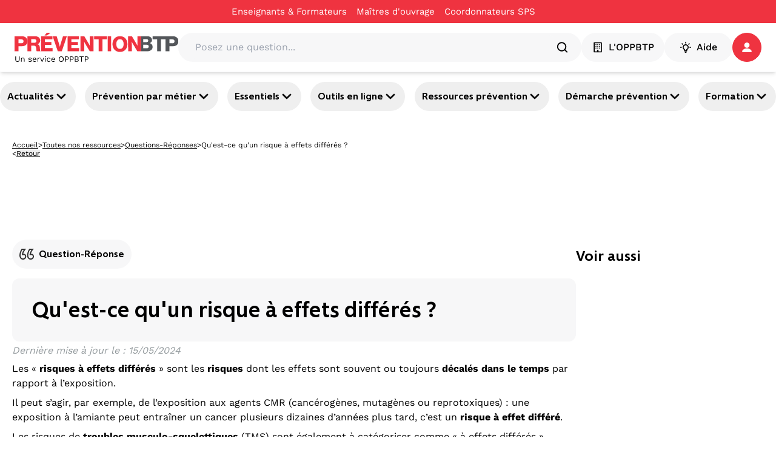

--- FILE ---
content_type: text/html; charset=utf-8
request_url: https://www.preventionbtp.fr/ressources/questions/qu-est-ce-qu-un-risque-a-effets-differes_G2cuYba47ENMhZPpZnjkT5
body_size: 61327
content:
<!DOCTYPE html><html lang="fr"><head><meta name="viewport" content="width=device-width, initial-scale=1"/><meta name="zd-site-verification" content="6wz056c3u4h6hmpakzza33"/><meta name="msvalidate.01" content="C668F7C3512BFA37732B0E002BF2875B"/><link rel="preconnect" href="https://static.zdassets.com"/><link rel="preconnect" href="https://ekr.zdassets.com"/><link rel="dns-prefetch" href="https://static.zdassets.com"/><link rel="dns-prefetch" href="https://ekr.zdassets.com"/><title>Qu&#x27;est-ce qu&#x27;un risque à effets différés ? | Prévention BTP</title><meta name="description" content="Les «&amp;nbsp;risques à effets différés&amp;nbsp;» sont les risques dont les effets sont souvent ou toujours décalés dans le temps par rapport à l’exposition.Il peut s’agir, par exemple, de l’exposition aux agents CMR (cancérogènes, mutagènes ou reprotoxiques)&amp;nbsp;: une exposition à l’amiante peut entraîner un cancer plusieurs dizaines d’années plus tard, c’est un risque à effet différé.Les risques de troubles musculo-squelettiques (TMS) sont également à catégoriser comme «&amp;nbsp;à effets différés&amp;nbsp;». L’apparition de TMS sera consécutive à une exposition prolongée et/ou répétée à un ensemble de facteurs, dont notamment des amplitudes articulaires extrêmes, des efforts intenses, la répétitivité de certaines tâches, associés à des facteurs de natures différentes.En revanche, selon la personne exposée et la nature de l’exposition, le délai est variable (de quelques dizaines de minutes à des années)."/><meta property="og:title" content="Qu&#x27;est-ce qu&#x27;un risque à effets différés ?"/><meta property="og:description" content="Les «&amp;nbsp;risques à effets différés&amp;nbsp;» sont les risques dont les effets sont souvent ou toujours décalés dans le temps par rapport à l’exposition.Il peut s’agir, par exemple, de l’exposition aux agents CMR (cancérogènes, mutagènes ou reprotoxiques)&amp;nbsp;: une exposition à l’amiante peut entraîner un cancer plusieurs dizaines d’années plus tard, c’est un risque à effet différé.Les risques de troubles musculo-squelettiques (TMS) sont également à catégoriser comme «&amp;nbsp;à effets différés&amp;nbsp;». L’apparition de TMS sera consécutive à une exposition prolongée et/ou répétée à un ensemble de facteurs, dont notamment des amplitudes articulaires extrêmes, des efforts intenses, la répétitivité de certaines tâches, associés à des facteurs de natures différentes.En revanche, selon la personne exposée et la nature de l’exposition, le délai est variable (de quelques dizaines de minutes à des années)."/><meta property="og:image" content=""/><meta property="og:type" content="article"/><meta property="og:site_name" content="Prévention BTP"/><meta name="twitter:card" content="Les «&amp;nbsp;risques à effets différés&amp;nbsp;» sont les risques dont les effets sont souvent ou toujours décalés dans le temps par rapport à l’exposition.Il peut s’agir, par exemple, de l’exposition aux agents CMR (cancérogènes, mutagènes ou reprotoxiques)&amp;nbsp;: une exposition à l’amiante peut entraîner un cancer plusieurs dizaines d’années plus tard, c’est un risque à effet différé.Les risques de troubles musculo-squelettiques (TMS) sont également à catégoriser comme «&amp;nbsp;à effets différés&amp;nbsp;». L’apparition de TMS sera consécutive à une exposition prolongée et/ou répétée à un ensemble de facteurs, dont notamment des amplitudes articulaires extrêmes, des efforts intenses, la répétitivité de certaines tâches, associés à des facteurs de natures différentes.En revanche, selon la personne exposée et la nature de l’exposition, le délai est variable (de quelques dizaines de minutes à des années)."/><meta name="twitter:site" content="@preventionbtp"/><meta name="twitter:creator" content="@preventionbtp"/><meta name="twitter:title" content="Qu&#x27;est-ce qu&#x27;un risque à effets différés ?"/><meta name="twitter:image" content=""/><link rel="canonical" href="https://www.preventionbtp.fr/ressources/questions/qu-est-ce-qu-un-risque-a-effets-differes_G2cuYba47ENMhZPpZnjkT5"/><link rel="stylesheet" href="/assets/root-CzUAVrSK.css"/><link rel="stylesheet" href="/assets/tous-les-metiers-dKiYrM6Z.css"/><link rel="stylesheet" href="/assets/tailwind-B6aE4an9.css"/><meta charSet="utf-8"/></head><body><!--$--><script type="application/ld+json">[{"@context":"https://schema.org","@type":"FAQPage","datePublished":"2024-05-15T00:00:00+02:00","dateModified":"2025-03-18T16:14:11+01:00","mainEntity":[{"@type":"Question","name":"Qu'est-ce qu'un risque à effets différés ?","acceptedAnswer":{"@type":"Answer","text":"Les «&nbsp;risques à effets différés&nbsp;» sont les risques dont les effets sont souvent ou toujours décalés dans le temps par rapport à l’exposition.Il peut s’agir, par exemple, de l’exposition aux agents CMR (cancérogènes, mutagènes ou reprotoxiques)&nbsp;: une exposition à l’amiante peut entraîner un cancer plusieurs dizaines d’années plus tard, c’est un risque à effet différé.Les risques de troubles musculo-squelettiques (TMS) sont également à catégoriser comme «&nbsp;à effets différés&nbsp;». L’apparition de TMS sera consécutive à une exposition prolongée et/ou répétée à un ensemble de facteurs, dont notamment des amplitudes articulaires extrêmes, des efforts intenses, la répétitivité de certaines tâches, associés à des facteurs de natures différentes.En revanche, selon la personne exposée et la nature de l’exposition, le délai est variable (de quelques dizaines de minutes à des années)."}}]},{"@context":"https://schema.org","@type":"BreadcrumbList","itemListElement":[{"@type":"ListItem","position":1,"name":"Accueil","item":"https://www.preventionbtp.fr"},{"@type":"ListItem","position":2,"name":"Toutes nos ressources","item":"https://www.preventionbtp.fr/ressources"},{"@type":"ListItem","position":3,"name":"Questions Réponses","item":"https://www.preventionbtp.fr/ressources/questions"},{"@type":"ListItem","position":4,"name":"Qu'est-ce qu'un risque à effets différés ?"}]}]</script><!--$--><nav aria-label="Liens d&#x27;évitement" class="absolute left-0 top-0 z-10"><ul class="m-0 list-none p-0"><li><a href="#mainContent" class="sr-only focus:not-sr-only focus:outline-none focus:ring-2">Aller au contenu principal</a></li><li><a href="#main-nav" class="sr-only focus:not-sr-only focus:outline-none focus:ring-2">Aller à la navigation</a></li><li><a href="#searchBar" class="sr-only focus:not-sr-only focus:outline-none focus:ring-2">Aller à la recherche</a></li><li><a href="#footer" class="sr-only focus:not-sr-only focus:outline-none focus:ring-2">Aller au pied de page</a></li></ul></nav><div class="relative z-50 bg-primary-red print:hidden" id="top-header"><div class="container"><div class="flex items-center justify-center"><nav class="flex items-center gap-6"><div class="group flex flex-row items-center gap-1"><a class="py-2 text-[15px] text-white hover:underline" title="Enseignants &amp; Formateurs - Qu&#x27;est-ce qu&#x27;un risque à effets différés ?" href="/formation-initiale" data-discover="true">Enseignants & Formateurs</a><div class="h-1 w-4"></div></div><div class="group flex flex-row items-center gap-1"><a href="https://moa-batissez-en-prevention.fr/" class="py-2 text-[15px] text-white hover:underline" target="_blank" rel="noreferrer" title="Maîtres d&#x27;ouvrage - Qu&#x27;est-ce qu&#x27;un risque à effets différés ?" aria-label="Ce lien s&#x27;ouvrira dans un nouvel onglet">Maîtres d&#x27;ouvrage</a><svg xmlns="http://www.w3.org/2000/svg" fill="currentColor" viewBox="0 0 24 24" color="transparent" class="text-red size-4 group-hover:text-white" aria-hidden="true" focusable="false"><path d="M5 3c-1.093 0-2 .907-2 2v14c0 1.093.907 2 2 2h14c1.093 0 2-.907 2-2v-7h-2v7H5V5h7V3zm9 0v2h3.586l-9.293 9.293 1.414 1.414L19 6.414V10h2V3z"></path></svg></div><div class="group flex flex-row items-center gap-1"><a href="https://csps.preventionbtp.fr/" class="py-2 text-[15px] text-white hover:underline" target="_blank" rel="noreferrer" title="Coordonnateurs SPS - Qu&#x27;est-ce qu&#x27;un risque à effets différés ?" aria-label="Ce lien s&#x27;ouvrira dans un nouvel onglet">Coordonnateurs SPS</a><svg xmlns="http://www.w3.org/2000/svg" fill="currentColor" viewBox="0 0 24 24" color="transparent" class="text-red size-4 group-hover:text-white" aria-hidden="true" focusable="false"><path d="M5 3c-1.093 0-2 .907-2 2v14c0 1.093.907 2 2 2h14c1.093 0 2-.907 2-2v-7h-2v7H5V5h7V3zm9 0v2h3.586l-9.293 9.293 1.414 1.414L19 6.414V10h2V3z"></path></svg></div></nav></div></div></div><header id="main-header" class="sticky top-0 z-[100] border-b border-gray-3 bg-white px-6 py-4 shadow-md print:hidden"><div class="container flex items-center gap-6"><a href="/" data-discover="true"><img src="//media.preventionbtp.fr/fhxono17h6jf/rgX32aiq8roIliWFhEQeG/00d0586568128808a6bb7493df242817/PREVENTIONBTP.svg" alt="Logo PréventionBTP" class="h-[48px] cursor-pointer"/></a><div class="relative grow"><div class="relative flex w-full flex-row items-center gap-2 rounded-3xl bg-gray-3 p-1 px-5"><label for="searchBar" class="sr-only">Posez une question...</label><input id="searchBar" type="text" class="h-fit w-full rounded-xl bg-gray-3 p-2" placeholder="Posez une question..." value=""/><svg xmlns="http://www.w3.org/2000/svg" fill="none" viewBox="0 0 48 48" class="size-6" aria-hidden="true" focusable="false"><path fill="currentColor" fill-rule="evenodd" d="M10 22c0-6.618 5.382-12 12-12s12 5.382 12 12-5.382 12-12 12-12-5.382-12-12m31.414 16.586-6.79-6.792C36.73 29.084 38 25.692 38 22c0-8.822-7.178-16-16-16S6 13.178 6 22s7.178 16 16 16c3.692 0 7.086-1.268 9.794-3.376l6.792 6.79c.39.39.902.586 1.414.586s1.024-.196 1.414-.586a2 2 0 0 0 0-2.828" clip-rule="evenodd"></path></svg></div></div><nav class="z-50 flex shrink-0 items-center gap-5"><button type="button" class="text-white flex items-center justify-center px-4 action-3 transition-all duration-300 ease-in-out paragraph-3-medium h-[48px] rounded-full" title="L&#x27;OPPBTP - Qu&#x27;est-ce qu&#x27;un risque à effets différés ?" style="background-color:#F7F7F8;border-color:#F7F7F8;border-width:1px;color:#000000"><svg xmlns="http://www.w3.org/2000/svg" fill="none" viewBox="0 0 24 24" class="mr-2 size-5" aria-hidden="true" focusable="false"><g fill="currentColor" fill-rule="evenodd" clip-rule="evenodd"><path d="M18 20h-4.5v-2a1 1 0 0 0-1-1h-1a1 1 0 0 0-1 1v2H6V4h12zm1-18H5a1 1 0 0 0-1 1v18a1 1 0 0 0 1 1h14a1 1 0 0 0 1-1V3a1 1 0 0 0-1-1"></path><path d="M9.5 6.5a1 1 0 1 1-2 0 1 1 0 0 1 2 0m3.5 0a1 1 0 1 1-2 0 1 1 0 0 1 2 0m3.5 0a1 1 0 1 1-2 0 1 1 0 0 1 2 0m-7 3.5a1 1 0 1 1-2 0 1 1 0 0 1 2 0m3.5 0a1 1 0 1 1-2 0 1 1 0 0 1 2 0m3.5 0a1 1 0 1 1-2 0 1 1 0 0 1 2 0m-7 3.5a1 1 0 1 1-1.998.002A1 1 0 0 1 9.5 13.5m3.5 0a1 1 0 1 1-1.998.002A1 1 0 0 1 13 13.5m3.5 0a1 1 0 1 1-1.998.002A1 1 0 0 1 16.5 13.5"></path></g></svg>L&#x27;OPPBTP</button><button type="button" class="text-white flex items-center justify-center action-3 transition-all duration-300 ease-in-out m-auto size-full w-fit p-2 px-6 text-base font-medium paragraph-3-medium h-[48px] rounded-full" style="background-color:#F7F7F8;border-color:#F7F7F8;border-width:1px;color:#000000"><svg xmlns="http://www.w3.org/2000/svg" fill="none" viewBox="0 0 24 24" class="mr-2 size-5" aria-hidden="true" focusable="false"><path fill="currentColor" fill-rule="evenodd" d="M12 4.5a1 1 0 0 1-1-1V2a1 1 0 1 1 2 0v1.5a1 1 0 0 1-1 1m5.304 2.196a.997.997 0 0 0 1.414 0l1.06-1.06a1 1 0 0 0-1.413-1.415l-1.061 1.061a1 1 0 0 0 0 1.414M13 18v-1.422a1 1 0 0 1 .599-.916A4 4 0 0 0 16 12c0-2.206-1.794-4-4-4s-4 1.794-4 4a4 4 0 0 0 2.401 3.662 1 1 0 0 1 .599.916V18zm1 2h-4a1 1 0 0 1-1-1v-1.809A6 6 0 0 1 6 12c0-3.309 2.691-6 6-6s6 2.691 6 6a6 6 0 0 1-3 5.191V19a1 1 0 0 1-1 1m-1.9 3h-.2a1.9 1.9 0 0 1-1.9-1.9.1.1 0 0 1 .1-.1h3.8a.1.1 0 0 1 .1.1 1.9 1.9 0 0 1-1.9 1.9M5.282 6.696a.997.997 0 0 0 1.414 0 1 1 0 0 0 0-1.414l-1.06-1.06A1 1 0 0 0 4.22 5.634zM22 13h-1.5a1 1 0 1 1 0-2H22a1 1 0 1 1 0 2M2 13h1.5a1 1 0 1 0 0-2H2a1 1 0 1 0 0 2" clip-rule="evenodd"></path></svg>Aide</button><div role="button" tabindex="0" aria-label="Se connecter / s&#x27;inscrire" class="relative z-50 h-fit"><a href="api/connect?redirectTo=%2Fressources%2Fquestions%2Fqu-est-ce-qu-un-risque-a-effets-differes_G2cuYba47ENMhZPpZnjkT5"><button type="button" class="text-white flex items-center justify-center action-3 transition-all duration-300 ease-in-out relative size-[48px] rounded-full p-2.5" style="background-color:#EF3340;border-color:#EF3340;border-width:1px;color:#ffffff"><svg xmlns="http://www.w3.org/2000/svg" fill="none" viewBox="0 0 16 16" class="size-4" aria-hidden="true" focusable="false"><path fill="currentColor" fill-rule="evenodd" d="M14.09 15.917c1.21 0 2.093-.877 1.751-1.75-1.002-2.549-4.134-4.407-7.843-4.407s-6.84 1.858-7.842 4.406c-.342.874.542 1.751 1.752 1.751zM12.398 4.481a4.399 4.399 0 1 1-8.798 0 4.399 4.399 0 0 1 8.798 0" clip-rule="evenodd"></path></svg></button></a></div></nav></div></header><div id="main-nav" class="relative z-40 print:hidden shadow-y-2"><nav class="container flex justify-between gap-2 py-4 pixel-ratio-1.5:py-3"><button class="heading-4 group flex items-center gap-2 rounded-full p-3 hover:cursor-pointer hover:bg-primary-purple hover:text-white pixel-ratio-1.5:p-1 pixel-ratio-1.5:px-3" aria-expanded="false" aria-controls="section-3yJhtQGh26qb3OYmIjVvuD">Actualités<svg xmlns="http://www.w3.org/2000/svg" fill="currentColor" stroke="currentColor" viewBox="0 0 24 24" class="size-6 text-black group-hover:text-white" aria-hidden="true" focusable="false"><path fill-rule="evenodd" d="M12 16a1 1 0 0 1-.707-.293l-6-6a.999.999 0 1 1 1.414-1.414L12 13.586l5.293-5.293a.999.999 0 1 1 1.414 1.414l-6 6A1 1 0 0 1 12 16" clip-rule="evenodd"></path></svg></button><button class="heading-4 group flex items-center gap-2 rounded-full p-3 hover:cursor-pointer hover:bg-primary-purple hover:text-white pixel-ratio-1.5:p-1 pixel-ratio-1.5:px-3" aria-expanded="false" aria-controls="section-tIGqzcHvzz6Dls42wyyAG">Prévention par métier<svg xmlns="http://www.w3.org/2000/svg" fill="currentColor" stroke="currentColor" viewBox="0 0 24 24" class="size-6 text-black group-hover:text-white" aria-hidden="true" focusable="false"><path fill-rule="evenodd" d="M12 16a1 1 0 0 1-.707-.293l-6-6a.999.999 0 1 1 1.414-1.414L12 13.586l5.293-5.293a.999.999 0 1 1 1.414 1.414l-6 6A1 1 0 0 1 12 16" clip-rule="evenodd"></path></svg></button><button class="heading-4 group flex items-center gap-2 rounded-full p-3 hover:cursor-pointer hover:bg-primary-purple hover:text-white pixel-ratio-1.5:p-1 pixel-ratio-1.5:px-3" aria-expanded="false" aria-controls="section-4LtbzEHHUGtZjUk73QhYaE">Essentiels<svg xmlns="http://www.w3.org/2000/svg" fill="currentColor" stroke="currentColor" viewBox="0 0 24 24" class="size-6 text-black group-hover:text-white" aria-hidden="true" focusable="false"><path fill-rule="evenodd" d="M12 16a1 1 0 0 1-.707-.293l-6-6a.999.999 0 1 1 1.414-1.414L12 13.586l5.293-5.293a.999.999 0 1 1 1.414 1.414l-6 6A1 1 0 0 1 12 16" clip-rule="evenodd"></path></svg></button><button class="heading-4 group flex items-center gap-2 rounded-full p-3 hover:cursor-pointer hover:bg-primary-purple hover:text-white pixel-ratio-1.5:p-1 pixel-ratio-1.5:px-3" aria-expanded="false" aria-controls="section-6vS99byoCcnYBOrtRWyI3p">Outils en ligne<svg xmlns="http://www.w3.org/2000/svg" fill="currentColor" stroke="currentColor" viewBox="0 0 24 24" class="size-6 text-black group-hover:text-white" aria-hidden="true" focusable="false"><path fill-rule="evenodd" d="M12 16a1 1 0 0 1-.707-.293l-6-6a.999.999 0 1 1 1.414-1.414L12 13.586l5.293-5.293a.999.999 0 1 1 1.414 1.414l-6 6A1 1 0 0 1 12 16" clip-rule="evenodd"></path></svg></button><button class="heading-4 group flex items-center gap-2 rounded-full p-3 hover:cursor-pointer hover:bg-primary-purple hover:text-white pixel-ratio-1.5:p-1 pixel-ratio-1.5:px-3" aria-expanded="false" aria-controls="section-3Qvj06jcu94CC8KsXY7d8w">Ressources prévention<svg xmlns="http://www.w3.org/2000/svg" fill="currentColor" stroke="currentColor" viewBox="0 0 24 24" class="size-6 text-black group-hover:text-white" aria-hidden="true" focusable="false"><path fill-rule="evenodd" d="M12 16a1 1 0 0 1-.707-.293l-6-6a.999.999 0 1 1 1.414-1.414L12 13.586l5.293-5.293a.999.999 0 1 1 1.414 1.414l-6 6A1 1 0 0 1 12 16" clip-rule="evenodd"></path></svg></button><button class="heading-4 group flex items-center gap-2 rounded-full p-3 hover:cursor-pointer hover:bg-primary-purple hover:text-white pixel-ratio-1.5:p-1 pixel-ratio-1.5:px-3" aria-expanded="false" aria-controls="section-3XTWKVA1SIpbIP7HcR1uTn">Démarche prévention<svg xmlns="http://www.w3.org/2000/svg" fill="currentColor" stroke="currentColor" viewBox="0 0 24 24" class="size-6 text-black group-hover:text-white" aria-hidden="true" focusable="false"><path fill-rule="evenodd" d="M12 16a1 1 0 0 1-.707-.293l-6-6a.999.999 0 1 1 1.414-1.414L12 13.586l5.293-5.293a.999.999 0 1 1 1.414 1.414l-6 6A1 1 0 0 1 12 16" clip-rule="evenodd"></path></svg></button><button class="heading-4 group flex items-center gap-2 rounded-full p-3 hover:cursor-pointer hover:bg-primary-purple hover:text-white pixel-ratio-1.5:p-1 pixel-ratio-1.5:px-3" aria-expanded="false" aria-controls="section-5VzWss6LHzdoyoty2JTBub">Formation<svg xmlns="http://www.w3.org/2000/svg" fill="currentColor" stroke="currentColor" viewBox="0 0 24 24" class="size-6 text-black group-hover:text-white" aria-hidden="true" focusable="false"><path fill-rule="evenodd" d="M12 16a1 1 0 0 1-.707-.293l-6-6a.999.999 0 1 1 1.414-1.414L12 13.586l5.293-5.293a.999.999 0 1 1 1.414 1.414l-6 6A1 1 0 0 1 12 16" clip-rule="evenodd"></path></svg></button></nav></div><div class="relative z-40"></div><div role="button" tabindex="0" class=""></div><!--/$--><main id="mainContent"><!--$--><div class="container mt-3 hidden flex-col gap-3 p-5 md:flex"><div class="flex items-center gap-2"><a class="text-nowrap text-xs/3 underline" title="Accueil - Qu&#x27;est-ce qu&#x27;un risque à effets différés ?" href="/" data-discover="true">Accueil</a><span class="text-xs">&gt;</span><a class="text-nowrap text-xs/3 underline" title="Toutes nos ressources - Qu&#x27;est-ce qu&#x27;un risque à effets différés ?" href="/ressources" data-discover="true">Toutes nos ressources</a><span class="text-xs">&gt;</span><a class="text-nowrap text-xs/3 underline" title="Questions-Réponses - Qu&#x27;est-ce qu&#x27;un risque à effets différés ?" href="/ressources?catalog.name=Questions+Réponses" data-discover="true">Questions-Réponses</a><span class="text-xs">&gt;</span><span class="line-clamp-1 text-xs">Qu'est-ce qu'un risque à effets différés ?</span></div><div class="flex gap-2"><span class="text-xs/3">&lt;</span><button class="text-xs/3 underline">Retour</button></div></div><!--/$--><!--$--><div class="relative flex flex-col gap-6 md:flex-row md:px-0 justify-between h-fit w-screen left-1/2 transform -translate-x-1/2 items-center" style="background-color:transparent"><div class="container"><div class="flex flex-col-reverse gap-6 items-center md:flex-row md:justify-center"><div class="flex flex-col gap-4 top-8 w-full items-center text-center"><div class="flex flex-col items-stretch gap-6 h-full"><!--$--><div class="w-full min-h-24"><div id="div-gpt-ad-1749108998483-0" style="max-height:90px;min-width:728px"></div></div><!--/$--></div></div></div></div></div><!--/$--><!--$--><div class="container flex flex-col gap-6 p-5 md:gap-12"><!--$--><div class="relative flex flex-col gap-6 md:flex-row md:px-0 justify-between w-full h-fit" style="background-color:transparent"><div class="flex flex-col gap-4 top-8 w-full md:w-3/4"><div class="flex flex-col items-stretch gap-12 h-full"><!--$--><div class="flexflex-col rounded-lg min-w-[930px]"><div class="flex flex-row gap-2"><div class="mb-4 flex items-center self-start rounded-full bg-gray-3 p-3 heading-4"><svg xmlns="http://www.w3.org/2000/svg" fill="none" viewBox="0 0 24 24" class="size-6 mr-2" aria-hidden="true" focusable="false"><path fill="currentColor" fill-opacity="0.8" fill-rule="evenodd" d="M3.688 3H11v.312C8.937 5.5 6.688 9.063 6.312 11.437c.438-.062.75-.062 1-.062 2.314 0 4 1.688 4 4.438 0 2.562-1.874 5.187-5.437 5.187S0 17.938 0 14c0-3.374 1.125-7.124 3.688-11m.648 8.124C4.628 9.28 5.758 7.016 7.119 5H4.788C2.937 8.062 2 11.085 2 14c0 2.489 1.198 5 3.875 5 2.362 0 3.438-1.652 3.438-3.187 0-.733-.195-2.438-2.001-2.438-.217 0-.421 0-.72.042l-2.411.342a.202.202 0 0 1-.226-.23zM16.375 3h7.313v.312C21.625 5.5 19.375 9.063 19 11.437c.438-.062.75-.062 1-.062 2.313 0 4 1.688 4 4.438C24 18.375 22.125 21 18.563 21s-5.875-3.062-5.875-7c0-3.374 1.124-7.124 3.687-11m.648 8.125c.293-1.843 1.422-4.109 2.784-6.125h-2.332c-1.85 3.062-2.788 6.085-2.788 9 0 2.489 1.199 5 3.876 5C20.924 19 22 17.348 22 15.813c0-.733-.196-2.438-2.001-2.438-.218 0-.422 0-.72.042l-2.41.341a.2.2 0 0 1-.227-.229z" clip-rule="evenodd"></path></svg><span class="">Question-Réponse</span></div></div><div class="flex flex-col justify-between gap-3 md:flex-row print:mb-4 print:flex print:w-full print:flex-row print:items-center"><div class="flex w-full flex-col justify-between print:w-3/4"><div class="flex flex-col"><div class="flex w-full flex-col justify-between"><div class="flex flex-col gap-3"><div class="flex h-fit w-full flex-col gap-3 rounded-xl bg-gray-3 p-8"><h1 class="font-morandi text-4xl font-bold">Qu'est-ce qu'un risque à effets différés ?</h1></div><div class="text-left"></div><div class="italic text-gray-1"><p>Dernière mise à jour le<!-- --> :<!-- --> <!-- -->15/05/2024</p></div><div class="font-medium"><p class='new-paragraph-3-regular'>Les «&nbsp;<strong>risques à effets différés</strong>&nbsp;» sont les <strong>risques </strong>dont les effets sont souvent ou toujours <strong>décalés dans le temps </strong>par rapport à l’exposition.</p><p class='new-paragraph-3-regular'>Il peut s’agir, par exemple, de l’exposition aux agents CMR (cancérogènes, mutagènes ou reprotoxiques)&nbsp;: une exposition à l’amiante peut entraîner un cancer plusieurs dizaines d’années plus tard, c’est un <strong>risque à effet différé</strong>.</p><p class='new-paragraph-3-regular'>Les risques de <strong>troubles musculo-squelettiques</strong> (TMS) sont également à catégoriser comme «&nbsp;à effets différés&nbsp;». L’apparition de TMS sera consécutive à une <strong>exposition prolongée et/ou répétée</strong> à un ensemble de facteurs, dont notamment des amplitudes articulaires extrêmes, des efforts intenses, la répétitivité de certaines tâches, associés à des facteurs de natures différentes.</p><p class='new-paragraph-3-regular'>En revanche, selon la personne exposée et la nature de l’exposition, le délai est variable (de quelques dizaines de minutes à des années).</p></div></div></div></div></div></div></div><!--/$--></div></div><div class="flex flex-col gap-4 top-8 w-full md:w-1/4"><div class="flex flex-col items-stretch gap-12 h-full"><!--$--><div class="relative h-full"><div class=""></div><div class="flex w-full flex-col z-10 gap-8" id="4kykr4GlRoMqTDFHVuUjHD"><div><h2 class="relative py-3 heading-2">Voir aussi</h2></div><!--$--><!--/$--></div></div><!--/$--></div></div></div><!--/$--></div><!--/$--><!--$--><div class="container flex flex-col gap-6 p-5 md:gap-12"><!--$--><div class="relative flex flex-col gap-6 md:flex-row md:px-0 justify-between w-full h-fit" style="background-color:transparent"><div class="flex flex-col gap-4 top-8 w-full"><div class="flex flex-col items-stretch gap-12 h-full"><!--$--><div class="relative h-full"><div class=""></div><div class="flex w-full flex-col z-10 gap-8" id="5HDQgxkY8f2DIxtYnPRYoy"><div><h2 class="relative py-3 heading-2">Les questions en relation</h2></div><!--$--><!--/$--></div></div><!--/$--></div></div></div><div class="w-full min-h-24"><div id="div-gpt-ad-1749109343351-0" style="max-height:90px;min-width:728px"></div></div><!--/$--></div><!--/$--><!--$--><div class="relative flex flex-col gap-6 md:flex-row md:px-0 justify-between h-fit w-screen left-1/2 transform -translate-x-1/2 items-center" style="background-color:transparent"><div class="container"><div class="flex flex-col-reverse gap-6 items-center md:flex-row md:justify-center"><div class="flex flex-col gap-4 top-8 w-full items-center text-center"><div class="flex flex-col items-stretch gap-6 h-full"><!--$--><div class="w-full min-h-24"><div id="div-gpt-ad-1749109343351-0" style="max-height:90px;min-width:728px"></div></div><!--/$--></div></div></div></div></div><!--/$--></main><!--$--><footer id="footer" class="mt-12 bg-gray-3 print:hidden"><div class="container p-5"><div class="flex flex-col justify-between gap-32 md:flex-row"><div class="flex flex-1 gap-5 flex-col"><div class="flex flex-col gap-3"><span class="text-xs">Un service </span><a href="https://www.oppbtp.com/"><img loading="lazy" src="//media.preventionbtp.fr/fhxono17h6jf/4sJ5Fx9nuhDLG2fgEoIOZu/7316f1b12c22b2c6bb6073fc5c9abe74/logo-oppbtp--footer.6c651904.png" alt="Logo OPPBTP"/></a><div class="gap-x-3"><ul class="flex list-none flex-wrap gap-x-3"><li><a href="https://www.oppbtp.com/qui-sommes-nous/" class="paragraph-3-semibold hover:underline" target="_blank" rel="noreferrer" title="Qui sommes-nous ? - Qu&#x27;est-ce qu&#x27;un risque à effets différés ?" aria-label="Ce lien s&#x27;ouvrira dans un nouvel onglet">Qui sommes-nous ?</a></li><li><a class="paragraph-3-semibold hover:underline" title="Informations légales - Qu&#x27;est-ce qu&#x27;un risque à effets différés ?" href="/mentions-legales" data-discover="true">Informations légales</a></li><li><a class="paragraph-3-semibold hover:underline" title="Conditions générales d&#x27;utilisation - Qu&#x27;est-ce qu&#x27;un risque à effets différés ?" href="/conditions-generales-d-utilisation" data-discover="true">Conditions générales d'utilisation</a></li><li><a class="paragraph-3-semibold hover:underline" title="Contact - Qu&#x27;est-ce qu&#x27;un risque à effets différés ?" href="https://www.oppbtp.com/contact/">Contact</a></li><li><a class="paragraph-3-semibold hover:underline" title="Toutes nos ressources - Qu&#x27;est-ce qu&#x27;un risque à effets différés ?" href="/ressources" data-discover="true">Toutes nos ressources</a></li><li><a class="paragraph-3-semibold hover:underline" title="Plan du site - Qu&#x27;est-ce qu&#x27;un risque à effets différés ?" href="/plan-du-site" data-discover="true">Plan du site</a></li><li><button type="button" class="paragraph-3-semibold hover:underline">Gestion des cookies</button></li></ul></div><hr role="presentation" class="border border-gray-2"/><ul class="flex list-none flex-wrap gap-x-3"><li><a class="paragraph-3-semibold flex items-center gap-2 hover:underline" href="https://www.facebook.com/solutionsBTP"><img loading="lazy" class="size-[18px]" src="//media.preventionbtp.fr/fhxono17h6jf/5GPPQZLpXhNGkYVZZIEo2K/7eb7662cd83ddc292bd1d2b812ea6805/Facebook.png" alt="Facebook"/>Facebook</a></li><li><a class="paragraph-3-semibold flex items-center gap-2 hover:underline" href="https://fr.linkedin.com/company/oppbtp"><img loading="lazy" class="size-[18px]" src="//media.preventionbtp.fr/fhxono17h6jf/3VunptrMaXfPZfirAiHPMn/8dba97f3eb3fbbfd4e7179a2b254407d/Linkedin.png" alt="LinkedIn"/>LinkedIn</a></li><li><a class="paragraph-3-semibold flex items-center gap-2 hover:underline" href="https://www.tiktok.com/@oppbtp"><img loading="lazy" class="size-[18px]" src="//media.preventionbtp.fr/fhxono17h6jf/6grII9tWCZy7C3CnTzsdGi/94b723feeebfe6af0c1ba3f82132dc3f/tiktok-icon-opti.png" alt="TikTok"/>TikTok</a></li><li><a class="paragraph-3-semibold flex items-center gap-2 hover:underline" href="https://www.youtube.com/user/PreventionBTP"><img loading="lazy" class="size-[18px]" src="//media.preventionbtp.fr/fhxono17h6jf/2KvHbpb9l0tMbBOKh818Cu/d664c63b3e78402f3a29f1ff6e488515/Youtube.png" alt="YouTube"/>YouTube</a></li></ul></div><hr role="presentation" class="border border-gray-2"/><div class="flex flex-col gap-3"><p class="heading-5-mobile">Newsletter PréventionBTP</p><p class="text-xs">Tous les vendredis, notre lettre hebdomadaire vous propose un condensé d’actualités sur la prévention et dans le secteur du BTP.</p><a class="text-white flex items-center justify-center px-4 action-3 rounded-[18px] h-9 transition-all duration-300 ease-in-out self-start" title="En savoir plus - Qu&#x27;est-ce qu&#x27;un risque à effets différés ?" style="background-color:#EF3340;border-color:#EF3340;border-width:1px;color:#ffffff" href="/newsletter" data-discover="true">En savoir plus</a></div><div class="flex flex-col gap-3"><p class="heading-5-mobile">Annoncer sur PréventionBTP</p><p class="text-xs">Insérez vos espaces publicitaires sur le site, le magazine, et/ou la newsletter PréventionBTP</p><button type="button" class="text-white flex items-center justify-center px-4 action-3 rounded-[18px] h-9 transition-all duration-300 ease-in-out self-start" title="Voir le Kit Média - Qu&#x27;est-ce qu&#x27;un risque à effets différés ?" style="background-color:#EF3340;border-color:#EF3340;border-width:1px;color:#ffffff">Voir le Kit Média</button></div><div class="flex flex-col gap-3"><p class="heading-5-mobile">Nos labels qualité</p><a class="self-start w-32" href="https://assets.ctfassets.net/fhxono17h6jf/20yhzkxQFACkGErw9f8lYR/324d1a00e4cdc13cdece2d037d8f892f/OPPBTP-Certificat-Cofrac.pdf"><img loading="lazy" src="//media.preventionbtp.fr/fhxono17h6jf/7C70h6l3qz37hK7IvHah8O/c36c67ba8a86b8b3314c61b8c447501b/ISO-9001-opti.png" alt="Un logo rouge et blanc indiquant la certification ISO 9001, avec un texte en majuscules “ORGANISME CERTIFIÉ” en dessous. Un symbole de coche verte apparaît dans le coin inférieur droit, signifiant que l’organisme est certifié conforme à la norme ISO 9001." class="w-32 rounded-xl object-cover"/></a></div></div><div class="flex w-full flex-1 flex-col gap-5"><div class="flex flex-col gap-2"><a class="paragraph-1-semibold hover:underline" title="La prévention par métier - Qu&#x27;est-ce qu&#x27;un risque à effets différés ?" href="/tous-les-metiers" data-discover="true">La prévention par métier</a><p class="text-xs">Explorez des solutions pratiques et réalistes pour améliorer la vie sur vos chantiers.</p><ul class=" list-none "><li class="relative pl-4"><span class="absolute left-0 top-1/2 size-1.5 -translate-y-1/2 rounded-full bg-primary-red"></span><a class="paragraph-3-semibold hover:underline" title="Tous les métiers - Qu&#x27;est-ce qu&#x27;un risque à effets différés ?" href="/tous-les-metiers" data-discover="true">Tous les métiers</a></li></ul></div><hr role="presentation" class="border border-gray-2"/><div class="flex flex-col gap-2"><a class="paragraph-1-semibold hover:underline" title="Essentiels - Qu&#x27;est-ce qu&#x27;un risque à effets différés ?" href="/essentiels" data-discover="true">Essentiels</a><p class="text-xs">Construisez, avec toute l’entreprise, des mécanismes et systèmes de prévention adaptés et personnalisés.</p><ul class=" list-none "><li class="relative pl-4"><span class="absolute left-0 top-1/2 size-1.5 -translate-y-1/2 rounded-full bg-primary-red"></span><a class="paragraph-3-semibold hover:underline" title="Engagez votre démarche prévention  - Qu&#x27;est-ce qu&#x27;un risque à effets différés ?" href="/essentiels" data-discover="true">Engagez votre démarche prévention </a></li><li class="relative pl-4"><span class="absolute left-0 top-1/2 size-1.5 -translate-y-1/2 rounded-full bg-primary-red"></span><a class="paragraph-3-semibold hover:underline" title="Droit de la prévention - Qu&#x27;est-ce qu&#x27;un risque à effets différés ?" href="/droit-de-la-prevention" data-discover="true">Droit de la prévention</a></li></ul></div><hr role="presentation" class="border border-gray-2"/><div class="flex flex-col gap-2"><a class="paragraph-1-semibold hover:underline" title="Outils en ligne - Qu&#x27;est-ce qu&#x27;un risque à effets différés ?" href="/outils-en-ligne" data-discover="true">Outils en ligne</a><p class="text-xs">Simplifiez-vous la vie avec des outils faciles et pratiques, qui vous aideront à mettre en place la prévention dans votre entreprise.</p><ul class=" list-none "><li class="relative pl-4"><span class="absolute left-0 top-1/2 size-1.5 -translate-y-1/2 rounded-full bg-primary-red"></span><a class="paragraph-3-semibold hover:underline" title="Mon document unique - Qu&#x27;est-ce qu&#x27;un risque à effets différés ?" href="/outils-en-ligne/document-unique" data-discover="true">Mon document unique</a></li><li class="relative pl-4"><span class="absolute left-0 top-1/2 size-1.5 -translate-y-1/2 rounded-full bg-primary-red"></span><a class="paragraph-3-semibold hover:underline" title="Mon PPSPS - Qu&#x27;est-ce qu&#x27;un risque à effets différés ?" href="/outils-en-ligne/ppsps" data-discover="true">Mon PPSPS</a></li><li class="relative pl-4"><span class="absolute left-0 top-1/2 size-1.5 -translate-y-1/2 rounded-full bg-primary-red"></span><a class="paragraph-3-semibold hover:underline" title="Mon espace e-prévention - Qu&#x27;est-ce qu&#x27;un risque à effets différés ?" href="/outils-en-ligne" data-discover="true">Mon espace e-prévention</a></li></ul></div></div><div class="flex w-full flex-1 flex-col gap-5"><div><a class="paragraph-1-semibold hover:underline" title="Ressources Prévention - Qu&#x27;est-ce qu&#x27;un risque à effets différés ?" href="/ressources" data-discover="true">Ressources Prévention</a><p class="text-xs">Explorez des ressources pratiques pour sensibiliser les compagnons et sécuriser les situations de travail.</p><ul class="list-none"><li class="relative pl-4"><span class="absolute left-0 top-1/2 size-1.5 -translate-y-1/2 rounded-full bg-primary-red"></span><a class="paragraph-3-semibold hover:underline" title="Les guides prévention - Qu&#x27;est-ce qu&#x27;un risque à effets différés ?" href="/ressources?catalog.name=Guides" data-discover="true">Les guides prévention</a></li><li class="relative pl-4"><span class="absolute left-0 top-1/2 size-1.5 -translate-y-1/2 rounded-full bg-primary-red"></span><a class="paragraph-3-semibold hover:underline" title="Les affiches - Qu&#x27;est-ce qu&#x27;un risque à effets différés ?" href="/ressources/affiches" data-discover="true">Les affiches</a></li><li class="relative pl-4"><span class="absolute left-0 top-1/2 size-1.5 -translate-y-1/2 rounded-full bg-primary-red"></span><a class="paragraph-3-semibold hover:underline" title="Les solutions - Qu&#x27;est-ce qu&#x27;un risque à effets différés ?" href="/ressources?catalog.name=Solutions" data-discover="true">Les solutions</a></li></ul></div><hr role="presentation" class="border border-gray-2"/><div><a class="paragraph-1-semibold hover:underline" title="Actualités - Qu&#x27;est-ce qu&#x27;un risque à effets différés ?" href="/actualites" data-discover="true">Actualités</a><p class="text-xs">Connectez-vous à l&#x27;actualité de la prévention : articles, événements, magazine…</p><ul class="list-none"><li class="relative pl-4"><span class="absolute left-0 top-1/2 size-1.5 -translate-y-1/2 rounded-full bg-primary-red"></span><a class="paragraph-3-semibold hover:underline" title="Toutes les actualités - Qu&#x27;est-ce qu&#x27;un risque à effets différés ?" href="/actualites" data-discover="true">Toutes les actualités</a></li><li class="relative pl-4"><span class="absolute left-0 top-1/2 size-1.5 -translate-y-1/2 rounded-full bg-primary-red"></span><a class="paragraph-3-semibold hover:underline" title="Recevoir le magazine - Qu&#x27;est-ce qu&#x27;un risque à effets différés ?" href="https://magazine.preventionbtp.fr/">Recevoir le magazine</a></li></ul></div><hr role="presentation" class="border border-gray-2"/><div><a class="paragraph-1-semibold hover:underline" title="Formation professionnelle - Qu&#x27;est-ce qu&#x27;un risque à effets différés ?" href="/formation" data-discover="true">Formation professionnelle</a><p class="text-xs">Montez en compétences grâce aux formations en ligne ou en présentiel.</p><ul class="list-none"></ul></div><span class="text-right text-xs text-gray-2">v<!-- -->1.0.15</span></div></div></div></footer><!--/$--><!--/$--><link rel="modulepreload" href="/assets/entry.client-GAosoonr.js"/><link rel="modulepreload" href="/assets/redirection-doc-CsIteD6E.js"/><link rel="modulepreload" href="/assets/date--6tTimIx.js"/><link rel="modulepreload" href="/assets/root-BA1-dfP5.js"/><link rel="modulepreload" href="/assets/tous-les-metiers._index-DFxSwADJ.js"/><link rel="modulepreload" href="/assets/questions._slug-Cw5iIH53.js"/><script>window.__reactRouterContext = {"basename":"/","future":{"v8_middleware":false,"unstable_optimizeDeps":false,"unstable_splitRouteModules":false,"unstable_subResourceIntegrity":false,"unstable_viteEnvironmentApi":false},"routeDiscovery":{"mode":"lazy","manifestPath":"/__manifest"},"ssr":true,"isSpaMode":false};window.__reactRouterContext.stream = new ReadableStream({start(controller){window.__reactRouterContext.streamController = controller;}}).pipeThrough(new TextEncoderStream());</script><script type="module" async="">;
import * as route0 from "/assets/root-BA1-dfP5.js";
import * as route1 from "/assets/questions._slug-Cw5iIH53.js";
  window.__reactRouterManifest = {
  "entry": {
    "module": "/assets/entry.client-GAosoonr.js",
    "imports": [
      "/assets/redirection-doc-CsIteD6E.js",
      "/assets/date--6tTimIx.js"
    ],
    "css": []
  },
  "routes": {
    "root": {
      "id": "root",
      "path": "",
      "hasAction": false,
      "hasLoader": true,
      "hasClientAction": false,
      "hasClientLoader": false,
      "hasClientMiddleware": false,
      "hasErrorBoundary": true,
      "module": "/assets/root-BA1-dfP5.js",
      "imports": [
        "/assets/redirection-doc-CsIteD6E.js",
        "/assets/date--6tTimIx.js",
        "/assets/tous-les-metiers._index-DFxSwADJ.js"
      ],
      "css": [
        "/assets/root-CzUAVrSK.css",
        "/assets/tous-les-metiers-dKiYrM6Z.css"
      ]
    },
    "routes/ressources+/questions.$slug": {
      "id": "routes/ressources+/questions.$slug",
      "parentId": "root",
      "path": "ressources/questions/:slug",
      "hasAction": false,
      "hasLoader": true,
      "hasClientAction": false,
      "hasClientLoader": false,
      "hasClientMiddleware": false,
      "hasErrorBoundary": false,
      "module": "/assets/questions._slug-Cw5iIH53.js",
      "imports": [
        "/assets/tous-les-metiers._index-DFxSwADJ.js",
        "/assets/redirection-doc-CsIteD6E.js",
        "/assets/date--6tTimIx.js"
      ],
      "css": [
        "/assets/tous-les-metiers-dKiYrM6Z.css"
      ]
    },
    "routes/_index": {
      "id": "routes/_index",
      "parentId": "root",
      "index": true,
      "hasAction": false,
      "hasLoader": true,
      "hasClientAction": false,
      "hasClientLoader": false,
      "hasClientMiddleware": false,
      "hasErrorBoundary": false,
      "module": "/assets/_index-Cogd2t9y.js",
      "imports": [
        "/assets/tous-les-metiers._index-DFxSwADJ.js",
        "/assets/redirection-doc-CsIteD6E.js",
        "/assets/date--6tTimIx.js"
      ],
      "css": [
        "/assets/tous-les-metiers-dKiYrM6Z.css"
      ]
    },
    "routes/ressources+/questions._index": {
      "id": "routes/ressources+/questions._index",
      "parentId": "root",
      "path": "ressources/questions",
      "index": true,
      "hasAction": false,
      "hasLoader": true,
      "hasClientAction": false,
      "hasClientLoader": false,
      "hasClientMiddleware": false,
      "hasErrorBoundary": false,
      "module": "/assets/questions._index-q4DXw1aW.js",
      "imports": [
        "/assets/tous-les-metiers._index-DFxSwADJ.js",
        "/assets/redirection-doc-CsIteD6E.js",
        "/assets/date--6tTimIx.js"
      ],
      "css": [
        "/assets/tous-les-metiers-dKiYrM6Z.css"
      ]
    },
    "routes/ressources+/_index": {
      "id": "routes/ressources+/_index",
      "parentId": "root",
      "path": "ressources",
      "index": true,
      "hasAction": false,
      "hasLoader": true,
      "hasClientAction": false,
      "hasClientLoader": false,
      "hasClientMiddleware": false,
      "hasErrorBoundary": false,
      "module": "/assets/_index-BUPWy3sV.js",
      "imports": [
        "/assets/tous-les-metiers._index-DFxSwADJ.js",
        "/assets/redirection-doc-CsIteD6E.js",
        "/assets/date--6tTimIx.js"
      ],
      "css": [
        "/assets/tous-les-metiers-dKiYrM6Z.css"
      ]
    }
  },
  "url": "/assets/manifest-e913184f.js",
  "version": "e913184f"
};
  window.__reactRouterRouteModules = {"root":route0,"routes/ressources+/questions.$slug":route1};

import("/assets/entry.client-GAosoonr.js");</script></body></html><!--$--><script>window.__reactRouterContext.streamController.enqueue("[{\"_1\":2,\"_5057\":-5,\"_5058\":-5},\"loaderData\",{\"_3\":4,\"_2594\":2595},\"root\",{\"_5\":6,\"_7\":8,\"_9\":10,\"_11\":12,\"_13\":14,\"_25\":26,\"_2568\":2569,\"_2570\":-5,\"_2571\":2572,\"_2581\":318,\"_2582\":2583,\"_2588\":2589},\"viewport\",1024,\"version\",\"1.0.15\",\"gtmId\",\"GTM-WCZ4V3W\",\"hotjarId\",\"2433582\",\"context\",{\"_15\":16,\"_17\":18,\"_23\":24},\"requestId\",\"req_1769026596520_kfdij8\",\"user\",{\"_19\":20,\"_21\":22},\"message\",\"Invalid JWT Token\",\"code\",0,\"company\",{\"_19\":20,\"_21\":22},\"response404\",{\"_27\":28,\"_31\":32,\"_33\":22,\"_34\":35,\"_36\":37,\"_2564\":2565},\"sys\",{\"_29\":30},\"type\",\"Array\",\"total\",1,\"skip\",\"limit\",100,\"items\",[38],{\"_39\":40,\"_27\":45,\"_73\":74},\"metadata\",{\"_41\":42,\"_43\":44},\"tags\",[],\"concepts\",[],{\"_46\":47,\"_52\":54,\"_29\":55,\"_56\":57,\"_58\":57,\"_59\":60,\"_64\":32,\"_65\":32,\"_66\":67,\"_71\":72},\"space\",{\"_27\":48},{\"_29\":49,\"_50\":51,\"_52\":53},\"Link\",\"linkType\",\"Space\",\"id\",\"fhxono17h6jf\",\"Db7K6fQYzGXPiT5Q7hdAN\",\"Entry\",\"createdAt\",\"2025-05-12T14:53:42.102Z\",\"updatedAt\",\"environment\",{\"_27\":61},{\"_52\":62,\"_29\":49,\"_50\":63},\"master\",\"Environment\",\"publishedVersion\",\"revision\",\"contentType\",{\"_27\":68},{\"_29\":49,\"_50\":69,\"_52\":70},\"ContentType\",\"components\",\"locale\",\"fr\",\"fields\",{\"_75\":76,\"_77\":76,\"_78\":79,\"_70\":80,\"_2561\":2562,\"_2563\":2562},\"title\",\"404\",\"slug\",\"description\",\"Page 404\",[81,1710,1846],{\"_39\":82,\"_27\":89,\"_73\":102},{\"_41\":83,\"_43\":88},[84],{\"_27\":85},{\"_29\":49,\"_50\":86,\"_52\":87},\"Tag\",\"equipeMagazineReadOnly\",[],{\"_46\":90,\"_52\":92,\"_29\":55,\"_56\":93,\"_58\":94,\"_59\":95,\"_64\":97,\"_65\":98,\"_66\":99,\"_71\":72},{\"_27\":91},{\"_29\":49,\"_50\":51,\"_52\":53},\"3HsVHywo6TE9kak7c5Ya9\",\"2024-12-06T11:36:27.000Z\",\"2025-12-16T10:53:58.500Z\",{\"_27\":96},{\"_52\":62,\"_29\":49,\"_50\":63},43,21,{\"_27\":100},{\"_29\":49,\"_50\":69,\"_52\":101},\"header\",{\"_75\":103,\"_104\":105,\"_140\":141,\"_142\":143,\"_1490\":1491,\"_1526\":1527,\"_1561\":1562,\"_1580\":1581,\"_1599\":1600,\"_1617\":1618,\"_1635\":1636,\"_1653\":1654,\"_1672\":1673,\"_1690\":1691,\"_1709\":318},\"Header\",\"logo\",{\"_39\":106,\"_27\":109,\"_73\":120},{\"_41\":107,\"_43\":108},[],[],{\"_46\":110,\"_52\":112,\"_29\":113,\"_56\":114,\"_58\":115,\"_59\":116,\"_64\":118,\"_65\":119,\"_71\":72},{\"_27\":111},{\"_29\":49,\"_50\":51,\"_52\":53},\"rgX32aiq8roIliWFhEQeG\",\"Asset\",\"2024-12-06T11:01:31.269Z\",\"2025-02-04T09:16:29.594Z\",{\"_27\":117},{\"_52\":62,\"_29\":49,\"_50\":63},29,8,{\"_75\":121,\"_78\":122,\"_123\":124},\"Logo PreventionBTP\",\"Le logo de PréventionBTP avec le texte : \\\"un service OPPBTP\\\"\",\"file\",{\"_125\":126,\"_127\":128,\"_137\":138,\"_66\":139},\"url\",\"//media.preventionbtp.fr/fhxono17h6jf/rgX32aiq8roIliWFhEQeG/00d0586568128808a6bb7493df242817/PREVENTIONBTP.svg\",\"details\",{\"_129\":130,\"_131\":132},\"size\",14310,\"image\",{\"_133\":134,\"_135\":136},\"width\",191,\"height\",34,\"fileName\",\"PREVENTIONBTP.svg\",\"image/svg+xml\",\"inputPlaceholder\",\"Posez une question...\",\"headerSections\",[144,399,498,710,905,1115,1352],{\"_39\":145,\"_27\":150,\"_73\":163},{\"_41\":146,\"_43\":149},[147],{\"_27\":148},{\"_29\":49,\"_50\":86,\"_52\":87},[],{\"_46\":151,\"_52\":153,\"_29\":55,\"_56\":154,\"_58\":155,\"_59\":156,\"_64\":158,\"_65\":159,\"_66\":160,\"_71\":72},{\"_27\":152},{\"_29\":49,\"_50\":51,\"_52\":53},\"3yJhtQGh26qb3OYmIjVvuD\",\"2024-12-06T11:36:41.593Z\",\"2025-12-17T10:42:09.468Z\",{\"_27\":157},{\"_52\":62,\"_29\":49,\"_50\":63},36,18,{\"_27\":161},{\"_29\":49,\"_50\":69,\"_52\":162},\"headerSection\",{\"_164\":165,\"_166\":167,\"_168\":169,\"_170\":171,\"_172\":173,\"_203\":204,\"_317\":318,\"_319\":320},\"name\",\"Actualités\",\"idSection\",\"news\",\"headlineTitle\",\"Le Magazine de la prévention BTP\",\"headlineTitle2\",\"Recommandé par la rédaction\",\"actions\",[174],{\"_39\":175,\"_27\":178,\"_73\":190},{\"_41\":176,\"_43\":177},[],[],{\"_46\":179,\"_52\":181,\"_29\":55,\"_56\":182,\"_58\":183,\"_59\":184,\"_64\":118,\"_65\":186,\"_66\":187,\"_71\":72},{\"_27\":180},{\"_29\":49,\"_50\":51,\"_52\":53},\"LX1LqpiKWXLOBE8yETQh4\",\"2024-12-06T11:20:04.962Z\",\"2025-10-23T15:31:02.849Z\",{\"_27\":185},{\"_52\":62,\"_29\":49,\"_50\":63},15,{\"_27\":188},{\"_29\":49,\"_50\":69,\"_52\":189},\"link\",{\"_164\":191,\"_75\":191,\"_192\":193,\"_50\":194,\"_195\":196,\"_197\":198,\"_199\":200,\"_201\":202},\"Je m'abonne au magazine\",\"href\",\"https://magazine.preventionbtp.fr/\",\"button\",\"buttonColor\",\"red\",\"buttonMode\",\"plain\",\"buttonSize\",\"lg\",\"openInANewWindow\",true,\"links\",[205,226,244,264,282,300],{\"_39\":206,\"_27\":209,\"_73\":221},{\"_41\":207,\"_43\":208},[],[],{\"_46\":210,\"_52\":212,\"_29\":55,\"_56\":213,\"_58\":214,\"_59\":215,\"_64\":217,\"_65\":218,\"_66\":219,\"_71\":72},{\"_27\":211},{\"_29\":49,\"_50\":51,\"_52\":53},\"3tX0BCrWHAqtuC3wtId1m8\",\"2024-12-06T11:20:05.470Z\",\"2025-03-19T10:10:11.982Z\",{\"_27\":216},{\"_52\":62,\"_29\":49,\"_50\":63},9,5,{\"_27\":220},{\"_29\":49,\"_50\":69,\"_52\":189},{\"_164\":222,\"_223\":224,\"_75\":222,\"_192\":225,\"_50\":224},\"Toutes nos actualités\",\"class\",\"default\",\"/actualites\",{\"_39\":227,\"_27\":230,\"_73\":240},{\"_41\":228,\"_43\":229},[],[],{\"_46\":231,\"_52\":233,\"_29\":55,\"_56\":234,\"_58\":235,\"_59\":236,\"_64\":217,\"_65\":218,\"_66\":238,\"_71\":72},{\"_27\":232},{\"_29\":49,\"_50\":51,\"_52\":53},\"2NtXJDBnLoBoqrCPVrvNTY\",\"2024-12-06T11:20:04.430Z\",\"2025-03-19T10:10:11.131Z\",{\"_27\":237},{\"_52\":62,\"_29\":49,\"_50\":63},{\"_27\":239},{\"_29\":49,\"_50\":69,\"_52\":189},{\"_164\":241,\"_75\":242,\"_192\":243,\"_50\":224},\"actualités Métiers\",\"Métiers\",\"/actualites/metiers\",{\"_39\":245,\"_27\":248,\"_73\":260},{\"_41\":246,\"_43\":247},[],[],{\"_46\":249,\"_52\":251,\"_29\":55,\"_56\":252,\"_58\":253,\"_59\":254,\"_64\":256,\"_65\":257,\"_66\":258,\"_71\":72},{\"_27\":250},{\"_29\":49,\"_50\":51,\"_52\":53},\"7mVWlJEYxoQLo2W85T5a7R\",\"2024-12-06T11:20:10.220Z\",\"2025-03-19T10:10:14.447Z\",{\"_27\":255},{\"_52\":62,\"_29\":49,\"_50\":63},7,4,{\"_27\":259},{\"_29\":49,\"_50\":69,\"_52\":189},{\"_164\":261,\"_75\":262,\"_192\":263,\"_50\":224},\"Actualités Accidents\",\"Accidents\",\"/actualites/accidents\",{\"_39\":265,\"_27\":268,\"_73\":278},{\"_41\":266,\"_43\":267},[],[],{\"_46\":269,\"_52\":271,\"_29\":55,\"_56\":272,\"_58\":273,\"_59\":274,\"_64\":186,\"_65\":119,\"_66\":276,\"_71\":72},{\"_27\":270},{\"_29\":49,\"_50\":51,\"_52\":53},\"6bNu17IZ3TbI34qmgyJEiv\",\"2024-12-06T11:20:03.671Z\",\"2025-08-13T11:29:49.131Z\",{\"_27\":275},{\"_52\":62,\"_29\":49,\"_50\":63},{\"_27\":277},{\"_29\":49,\"_50\":69,\"_52\":189},{\"_164\":279,\"_75\":280,\"_192\":281,\"_50\":224},\"Actualités Chantiers\",\"Chantiers\",\"/actualites/chantiers\",{\"_39\":283,\"_27\":286,\"_73\":296},{\"_41\":284,\"_43\":285},[],[],{\"_46\":287,\"_52\":289,\"_29\":55,\"_56\":290,\"_58\":291,\"_59\":292,\"_64\":186,\"_65\":119,\"_66\":294,\"_71\":72},{\"_27\":288},{\"_29\":49,\"_50\":51,\"_52\":53},\"129n6QC7IZcCh9eQTx7cs7\",\"2024-12-06T11:20:07.959Z\",\"2025-10-23T15:31:03.261Z\",{\"_27\":293},{\"_52\":62,\"_29\":49,\"_50\":63},{\"_27\":295},{\"_29\":49,\"_50\":69,\"_52\":189},{\"_164\":297,\"_75\":298,\"_192\":299,\"_50\":224},\"Actualités Dossiers\",\"Dossiers\",\"/recherche?filter_value.name=Magazine\u0026catalog_sub.name=Dossier\",{\"_39\":301,\"_27\":304,\"_73\":314},{\"_41\":302,\"_43\":303},[],[],{\"_46\":305,\"_52\":307,\"_29\":55,\"_56\":308,\"_58\":309,\"_59\":310,\"_64\":217,\"_65\":218,\"_66\":312,\"_71\":72},{\"_27\":306},{\"_29\":49,\"_50\":51,\"_52\":53},\"6R5084SmLsvv9FwvwEsdD6\",\"2024-12-06T11:20:10.741Z\",\"2025-03-19T10:10:13.725Z\",{\"_27\":311},{\"_52\":62,\"_29\":49,\"_50\":63},{\"_27\":313},{\"_29\":49,\"_50\":69,\"_52\":189},{\"_164\":315,\"_75\":315,\"_192\":316,\"_50\":224},\"Les archives du magazine\",\"https://magazine.preventionbtp.fr/archives\",\"hasSearch\",false,\"contentRightPart\",[321],{\"_39\":322,\"_27\":334,\"_73\":347},{\"_41\":323,\"_43\":333},[324,327,330],{\"_27\":325},{\"_29\":49,\"_50\":86,\"_52\":326},\"Actualites\",{\"_27\":328},{\"_29\":49,\"_50\":86,\"_52\":329},\"animation\",{\"_27\":331},{\"_29\":49,\"_50\":86,\"_52\":332},\"recommandeParLaRedaction\",[],{\"_46\":335,\"_52\":337,\"_29\":55,\"_56\":338,\"_58\":339,\"_59\":340,\"_64\":342,\"_65\":343,\"_66\":344,\"_71\":72},{\"_27\":336},{\"_29\":49,\"_50\":51,\"_52\":53},\"5PQkjMzHC3LTyJEExp0JVr\",\"2024-12-06T11:34:08.854Z\",\"2025-12-17T10:08:28.052Z\",{\"_27\":341},{\"_52\":62,\"_29\":49,\"_50\":63},57,26,{\"_27\":345},{\"_29\":49,\"_50\":69,\"_52\":346},\"layoutArticles\",{\"_164\":348,\"_29\":349,\"_350\":351,\"_352\":353,\"_398\":318},\"Menu Actualités : Recommandé par la rédaction\",\"1 column\",\"bgColor\",\"white\",\"listArticles\",[354,377],{\"_39\":355,\"_27\":360,\"_73\":373},{\"_41\":356,\"_43\":359},[357],{\"_27\":358},{\"_29\":49,\"_50\":86,\"_52\":329},[],{\"_46\":361,\"_52\":363,\"_29\":55,\"_56\":364,\"_58\":365,\"_59\":366,\"_64\":368,\"_65\":369,\"_66\":370,\"_71\":72},{\"_27\":362},{\"_29\":49,\"_50\":51,\"_52\":53},\"5Ocs1fgFlv897B6QaMEKs0\",\"2024-12-06T11:26:50.409Z\",\"2025-12-17T10:15:31.069Z\",{\"_27\":367},{\"_52\":62,\"_29\":49,\"_50\":63},88,41,{\"_27\":371},{\"_29\":49,\"_50\":69,\"_52\":372},\"article\",{\"_75\":374,\"_375\":376,\"_29\":224},\"Menu actu : sélection Actu 1\",\"newsId\",\"19457\",{\"_39\":378,\"_27\":383,\"_73\":395},{\"_41\":379,\"_43\":382},[380],{\"_27\":381},{\"_29\":49,\"_50\":86,\"_52\":329},[],{\"_46\":384,\"_52\":386,\"_29\":55,\"_56\":387,\"_58\":388,\"_59\":389,\"_64\":391,\"_65\":392,\"_66\":393,\"_71\":72},{\"_27\":385},{\"_29\":49,\"_50\":51,\"_52\":53},\"5anYg5VhY8HkJ2rp7mnMGi\",\"2024-12-06T11:26:47.208Z\",\"2025-12-17T10:15:37.113Z\",{\"_27\":390},{\"_52\":62,\"_29\":49,\"_50\":63},102,46,{\"_27\":394},{\"_29\":49,\"_50\":69,\"_52\":372},{\"_75\":396,\"_375\":397,\"_29\":224},\"Menu actu : sélection Actu 2\",\"19513\",\"useLastNews\",{\"_39\":400,\"_27\":403,\"_73\":413},{\"_41\":401,\"_43\":402},[],[],{\"_46\":404,\"_52\":406,\"_29\":55,\"_56\":407,\"_58\":408,\"_59\":409,\"_64\":98,\"_65\":217,\"_66\":411,\"_71\":72},{\"_27\":405},{\"_29\":49,\"_50\":51,\"_52\":53},\"tIGqzcHvzz6Dls42wyyAG\",\"2024-12-06T11:36:42.171Z\",\"2025-10-23T15:33:51.600Z\",{\"_27\":410},{\"_52\":62,\"_29\":49,\"_50\":63},{\"_27\":412},{\"_29\":49,\"_50\":69,\"_52\":162},{\"_164\":414,\"_166\":415,\"_168\":416,\"_417\":418,\"_170\":419,\"_420\":421,\"_317\":202,\"_319\":422},\"Prévention par métier\",\"prevention_metiers\",\"Tous les métiers\",\"algoliaIndex\",\"nav_metiers\",\"J'ai déjà consulté\",\"searchPlaceholder\",\"Rechercher par métier\",[423],{\"_39\":424,\"_27\":427,\"_73\":439},{\"_41\":425,\"_43\":426},[],[],{\"_46\":428,\"_52\":430,\"_29\":55,\"_56\":431,\"_58\":432,\"_59\":433,\"_64\":218,\"_65\":435,\"_66\":436,\"_71\":72},{\"_27\":429},{\"_29\":49,\"_50\":51,\"_52\":53},\"5RgMceECkdhvBTHL6Gqv0C\",\"2024-12-06T11:25:34.520Z\",\"2025-02-04T09:26:38.913Z\",{\"_27\":434},{\"_52\":62,\"_29\":49,\"_50\":63},3,{\"_27\":437},{\"_29\":49,\"_50\":69,\"_52\":438},\"row\",{\"_440\":441},\"columns\",[442,462],{\"_39\":443,\"_27\":446,\"_73\":457},{\"_41\":444,\"_43\":445},[],[],{\"_46\":447,\"_52\":449,\"_29\":55,\"_56\":450,\"_58\":451,\"_59\":452,\"_64\":218,\"_65\":435,\"_66\":454,\"_71\":72},{\"_27\":448},{\"_29\":49,\"_50\":51,\"_52\":53},\"4q7U6s9J0FN3GLNJUkTufr\",\"2024-12-06T11:25:26.363Z\",\"2025-02-04T09:26:34.272Z\",{\"_27\":453},{\"_52\":62,\"_29\":49,\"_50\":63},{\"_27\":455},{\"_29\":49,\"_50\":69,\"_52\":456},\"column\",{\"_133\":458,\"_459\":318,\"_460\":318,\"_461\":202},\"1/2\",\"sticky\",\"verticalCenter\",\"smallPadding\",{\"_39\":463,\"_27\":466,\"_73\":476},{\"_41\":464,\"_43\":465},[],[],{\"_46\":467,\"_52\":469,\"_29\":55,\"_56\":470,\"_58\":471,\"_59\":472,\"_64\":218,\"_65\":435,\"_66\":474,\"_71\":72},{\"_27\":468},{\"_29\":49,\"_50\":51,\"_52\":53},\"1C8czjoCcQlzmmvjRlYCi0\",\"2024-12-06T11:25:24.545Z\",\"2025-02-04T09:26:31.770Z\",{\"_27\":473},{\"_52\":62,\"_29\":49,\"_50\":63},{\"_27\":475},{\"_29\":49,\"_50\":69,\"_52\":456},{\"_133\":458,\"_477\":478,\"_459\":318,\"_460\":318,\"_461\":202},\"entries\",[479],{\"_39\":480,\"_27\":483,\"_73\":493},{\"_41\":481,\"_43\":482},[],[],{\"_46\":484,\"_52\":486,\"_29\":55,\"_56\":487,\"_58\":488,\"_59\":489,\"_64\":217,\"_65\":218,\"_66\":491,\"_71\":72},{\"_27\":485},{\"_29\":49,\"_50\":51,\"_52\":53},\"5d7VSLcdYdhuEQZNPKUOxO\",\"2024-12-06T11:20:03.063Z\",\"2025-03-11T13:43:11.680Z\",{\"_27\":490},{\"_52\":62,\"_29\":49,\"_50\":63},{\"_27\":492},{\"_29\":49,\"_50\":69,\"_52\":189},{\"_75\":494,\"_192\":495,\"_50\":194,\"_195\":496,\"_197\":198,\"_199\":200,\"_497\":318},\"Tous les métiers du BTP\",\"/tous-les-metiers\",\"grey-lite\",\"isLegacy\",{\"_39\":499,\"_27\":502,\"_73\":512},{\"_41\":500,\"_43\":501},[],[],{\"_46\":503,\"_52\":505,\"_29\":55,\"_56\":506,\"_58\":507,\"_59\":508,\"_64\":218,\"_65\":435,\"_66\":510,\"_71\":72},{\"_27\":504},{\"_29\":49,\"_50\":51,\"_52\":53},\"4LtbzEHHUGtZjUk73QhYaE\",\"2024-12-06T11:36:42.679Z\",\"2025-02-04T09:32:43.774Z\",{\"_27\":509},{\"_52\":62,\"_29\":49,\"_50\":63},{\"_27\":511},{\"_29\":49,\"_50\":69,\"_52\":162},{\"_164\":513,\"_166\":514,\"_168\":515,\"_417\":516,\"_170\":517,\"_420\":518,\"_317\":202,\"_319\":519},\"Essentiels\",\"essentiels\",\"Les essentiels prévention\",\"nav_essentiels\",\"Les accès rapides\",\"Rechercher dans nos essentiels\",[520],{\"_39\":521,\"_27\":524,\"_73\":534},{\"_41\":522,\"_43\":523},[],[],{\"_46\":525,\"_52\":527,\"_29\":55,\"_56\":528,\"_58\":529,\"_59\":530,\"_64\":218,\"_65\":435,\"_66\":532,\"_71\":72},{\"_27\":526},{\"_29\":49,\"_50\":51,\"_52\":53},\"69hxVIHjDXWX7R1cJsqVe3\",\"2024-12-06T11:25:46.541Z\",\"2025-02-04T09:26:45.120Z\",{\"_27\":531},{\"_52\":62,\"_29\":49,\"_50\":63},{\"_27\":533},{\"_29\":49,\"_50\":69,\"_52\":438},{\"_440\":535},[536],{\"_39\":537,\"_27\":540,\"_73\":550},{\"_41\":538,\"_43\":539},[],[],{\"_46\":541,\"_52\":543,\"_29\":55,\"_56\":544,\"_58\":545,\"_59\":546,\"_64\":218,\"_65\":435,\"_66\":548,\"_71\":72},{\"_27\":542},{\"_29\":49,\"_50\":51,\"_52\":53},\"4UsB3Y9zgcGCRlhOoO74rs\",\"2024-12-06T11:25:46.000Z\",\"2025-02-04T09:36:08.717Z\",{\"_27\":547},{\"_52\":62,\"_29\":49,\"_50\":63},{\"_27\":549},{\"_29\":49,\"_50\":69,\"_52\":456},{\"_133\":551,\"_477\":552,\"_459\":318,\"_460\":318,\"_461\":202},\"full\",[553,695],{\"_39\":554,\"_27\":557,\"_73\":568},{\"_41\":555,\"_43\":556},[],[],{\"_46\":558,\"_52\":560,\"_29\":55,\"_56\":561,\"_58\":562,\"_59\":563,\"_64\":218,\"_65\":435,\"_66\":565,\"_71\":72},{\"_27\":559},{\"_29\":49,\"_50\":51,\"_52\":53},\"TLKvs9XI5v4qng5VL6t8k\",\"2024-12-06T11:25:44.845Z\",\"2025-02-04T09:26:44.418Z\",{\"_27\":564},{\"_52\":62,\"_29\":49,\"_50\":63},{\"_27\":566},{\"_29\":49,\"_50\":69,\"_52\":567},\"cards\",{\"_567\":569,\"_691\":224,\"_692\":438,\"_693\":680,\"_694\":680},[570,632],{\"_39\":571,\"_27\":574,\"_73\":585},{\"_41\":572,\"_43\":573},[],[],{\"_46\":575,\"_52\":577,\"_29\":55,\"_56\":578,\"_58\":579,\"_59\":580,\"_64\":256,\"_65\":257,\"_66\":582,\"_71\":72},{\"_27\":576},{\"_29\":49,\"_50\":51,\"_52\":53},\"2VV2xt68zxYtBOlROhLJx3\",\"2024-12-06T11:25:38.037Z\",\"2025-06-20T08:38:34.162Z\",{\"_27\":581},{\"_52\":62,\"_29\":49,\"_50\":63},{\"_27\":583},{\"_29\":49,\"_50\":69,\"_52\":584},\"card\",{\"_29\":586,\"_75\":587,\"_189\":588,\"_131\":605,\"_630\":631},\"TagUnderImage\",\"Lancez-vous en prévention avec les essentiels\",{\"_39\":589,\"_27\":592,\"_73\":602},{\"_41\":590,\"_43\":591},[],[],{\"_46\":593,\"_52\":595,\"_29\":55,\"_56\":596,\"_58\":597,\"_59\":598,\"_64\":256,\"_65\":257,\"_66\":600,\"_71\":72},{\"_27\":594},{\"_29\":49,\"_50\":51,\"_52\":53},\"6dF76z4czVgf26LfaBJt95\",\"2024-12-06T11:20:12.188Z\",\"2025-03-19T10:10:15.699Z\",{\"_27\":599},{\"_52\":62,\"_29\":49,\"_50\":63},{\"_27\":601},{\"_29\":49,\"_50\":69,\"_52\":189},{\"_164\":603,\"_75\":603,\"_192\":604,\"_50\":224},\"Engagez-vous dans la démarche prévention avec les essentiels\",\"/essentiels\",{\"_39\":606,\"_27\":609,\"_73\":618},{\"_41\":607,\"_43\":608},[],[],{\"_46\":610,\"_52\":612,\"_29\":113,\"_56\":613,\"_58\":614,\"_59\":615,\"_64\":617,\"_65\":217,\"_71\":72},{\"_27\":611},{\"_29\":49,\"_50\":51,\"_52\":53},\"JzmnzlBfBIqsWAqmquzS7\",\"2024-12-06T11:01:39.829Z\",\"2025-06-06T15:10:56.885Z\",{\"_27\":616},{\"_52\":62,\"_29\":49,\"_50\":63},37,{\"_75\":619,\"_78\":620,\"_123\":621},\"Les essentiels de la prévention\",\"Un groupe de travailleurs du BTP sur un chantier\",{\"_125\":622,\"_127\":623,\"_137\":628,\"_66\":629},\"//media.preventionbtp.fr/fhxono17h6jf/JzmnzlBfBIqsWAqmquzS7/23aac1602630bfcb0c5e408ad0acbc66/les-essentiels-de-la-prevention-opti.jpg\",{\"_129\":624,\"_131\":625},10794,{\"_133\":626,\"_135\":627},300,201,\"les-essentiels-de-la-prevention-opti.jpg\",\"image/jpeg\",\"imageBackgroundColor\",\"#FFF\",{\"_39\":633,\"_27\":636,\"_73\":647},{\"_41\":634,\"_43\":635},[],[],{\"_46\":637,\"_52\":639,\"_29\":55,\"_56\":640,\"_58\":641,\"_59\":642,\"_64\":343,\"_65\":644,\"_66\":645,\"_71\":72},{\"_27\":638},{\"_29\":49,\"_50\":51,\"_52\":53},\"42A4ULj854Tryj4fNRPUBd\",\"2024-12-06T11:25:37.394Z\",\"2025-12-08T10:30:15.927Z\",{\"_27\":643},{\"_52\":62,\"_29\":49,\"_50\":63},13,{\"_27\":646},{\"_29\":49,\"_50\":69,\"_52\":584},{\"_29\":586,\"_75\":648,\"_189\":649,\"_131\":668},\"Accédez à l’outil Droit de la prévention\",{\"_39\":650,\"_27\":653,\"_73\":663},{\"_41\":651,\"_43\":652},[],[],{\"_46\":654,\"_52\":656,\"_29\":55,\"_56\":657,\"_58\":658,\"_59\":659,\"_64\":256,\"_65\":257,\"_66\":661,\"_71\":72},{\"_27\":655},{\"_29\":49,\"_50\":51,\"_52\":53},\"7vrR9MEfUJtU6LpxhMeCHc\",\"2024-12-06T11:20:28.504Z\",\"2025-02-04T09:23:51.901Z\",{\"_27\":660},{\"_52\":62,\"_29\":49,\"_50\":63},{\"_27\":662},{\"_29\":49,\"_50\":69,\"_52\":189},{\"_75\":664,\"_192\":665,\"_50\":224,\"_195\":666,\"_197\":667,\"_497\":202},\"Accédez au Droit de la prévention\",\"/droit-de-la-prevention\",\"black\",\"border\",{\"_39\":669,\"_27\":672,\"_73\":681},{\"_41\":670,\"_43\":671},[],[],{\"_46\":673,\"_52\":675,\"_29\":113,\"_56\":676,\"_58\":677,\"_59\":678,\"_64\":644,\"_65\":680,\"_71\":72},{\"_27\":674},{\"_29\":49,\"_50\":51,\"_52\":53},\"504XyZ4lQqC1x607l7AiPU\",\"2025-04-01T09:33:12.835Z\",\"2025-06-06T15:12:34.279Z\",{\"_27\":679},{\"_52\":62,\"_29\":49,\"_50\":63},2,{\"_75\":682,\"_78\":683,\"_123\":684},\"Droit de la prévention\",\"des nacelles sur un chantier\",{\"_125\":685,\"_127\":686,\"_137\":690,\"_66\":629},\"//media.preventionbtp.fr/fhxono17h6jf/504XyZ4lQqC1x607l7AiPU/5c3daaeb2e3764d1f9d3554e49eb3969/droit-de-la-prevention-opti.jpg\",{\"_129\":687,\"_131\":688},15222,{\"_133\":626,\"_135\":689},169,\"droit-de-la-prevention-opti.jpg\",\"separator\",\"direction\",\"maxCardPerLine\",\"nombreDeCardMaxVisible\",{\"_39\":696,\"_27\":699,\"_73\":709},{\"_41\":697,\"_43\":698},[],[],{\"_46\":700,\"_52\":702,\"_29\":55,\"_56\":703,\"_58\":704,\"_59\":705,\"_64\":218,\"_65\":435,\"_66\":707,\"_71\":72},{\"_27\":701},{\"_29\":49,\"_50\":51,\"_52\":53},\"3S3JkK0JeSSqXlwO239Lha\",\"2024-12-06T11:25:42.444Z\",\"2025-02-04T09:26:43.305Z\",{\"_27\":706},{\"_52\":62,\"_29\":49,\"_50\":63},{\"_27\":708},{\"_29\":49,\"_50\":69,\"_52\":456},{\"_133\":458,\"_459\":318,\"_460\":318,\"_461\":202},{\"_39\":711,\"_27\":714,\"_73\":724},{\"_41\":712,\"_43\":713},[],[],{\"_46\":715,\"_52\":717,\"_29\":55,\"_56\":718,\"_58\":719,\"_59\":720,\"_64\":218,\"_65\":435,\"_66\":722,\"_71\":72},{\"_27\":716},{\"_29\":49,\"_50\":51,\"_52\":53},\"6vS99byoCcnYBOrtRWyI3p\",\"2024-12-06T11:34:45.095Z\",\"2025-02-04T09:31:44.852Z\",{\"_27\":721},{\"_52\":62,\"_29\":49,\"_50\":63},{\"_27\":723},{\"_29\":49,\"_50\":69,\"_52\":162},{\"_164\":725,\"_166\":726,\"_168\":727,\"_417\":728,\"_170\":729,\"_420\":730,\"_317\":202,\"_319\":731},\"Outils en ligne\",\"outils\",\"Tous nos outils\",\"nav_outils\",\"Les plus consultés\",\"Rechercher un outil\",[732],{\"_39\":733,\"_27\":736,\"_73\":746},{\"_41\":734,\"_43\":735},[],[],{\"_46\":737,\"_52\":739,\"_29\":55,\"_56\":740,\"_58\":741,\"_59\":742,\"_64\":256,\"_65\":257,\"_66\":744,\"_71\":72},{\"_27\":738},{\"_29\":49,\"_50\":51,\"_52\":53},\"7cumYZogszwKeL7avNcOhE\",\"2024-12-06T11:25:44.318Z\",\"2025-03-11T13:43:59.780Z\",{\"_27\":743},{\"_52\":62,\"_29\":49,\"_50\":63},{\"_27\":745},{\"_29\":49,\"_50\":69,\"_52\":567},{\"_164\":747,\"_567\":748,\"_691\":224,\"_692\":438,\"_693\":680,\"_694\":680},\"Cards outils en ligne\",[749,830],{\"_39\":750,\"_27\":753,\"_73\":763},{\"_41\":751,\"_43\":752},[],[],{\"_46\":754,\"_52\":756,\"_29\":55,\"_56\":757,\"_58\":758,\"_59\":759,\"_64\":217,\"_65\":218,\"_66\":761,\"_71\":72},{\"_27\":755},{\"_29\":49,\"_50\":51,\"_52\":53},\"2BFR4zL3yITjcZPtjc6ULD\",\"2024-12-06T11:35:57.449Z\",\"2025-09-22T13:49:01.799Z\",{\"_27\":760},{\"_52\":62,\"_29\":49,\"_50\":63},{\"_27\":762},{\"_29\":49,\"_50\":69,\"_52\":584},{\"_164\":764,\"_29\":586,\"_75\":764,\"_189\":765,\"_131\":786,\"_630\":809,\"_810\":811,\"_828\":829},\"Réalisez votre document unique en trois étapes\",{\"_39\":766,\"_27\":769,\"_73\":779},{\"_41\":767,\"_43\":768},[],[],{\"_46\":770,\"_52\":772,\"_29\":55,\"_56\":773,\"_58\":774,\"_59\":775,\"_64\":256,\"_65\":257,\"_66\":777,\"_71\":72},{\"_27\":771},{\"_29\":49,\"_50\":51,\"_52\":53},\"71gVk7Bv194Yxp1T2Na77C\",\"2024-12-06T11:26:36.516Z\",\"2025-03-11T13:44:08.017Z\",{\"_27\":776},{\"_52\":62,\"_29\":49,\"_50\":63},{\"_27\":778},{\"_29\":49,\"_50\":69,\"_52\":189},{\"_164\":780,\"_223\":224,\"_75\":780,\"_192\":781,\"_50\":224,\"_782\":783,\"_784\":785,\"_497\":202},\"Outil en ligne - DU\",\"/outils-en-ligne/document-unique\",\"buttonTextAlign\",\"center\",\"iconPosition\",\"left\",{\"_39\":787,\"_27\":790,\"_73\":799},{\"_41\":788,\"_43\":789},[],[],{\"_46\":791,\"_52\":793,\"_29\":113,\"_56\":794,\"_58\":795,\"_59\":796,\"_64\":798,\"_65\":217,\"_71\":72},{\"_27\":792},{\"_29\":49,\"_50\":51,\"_52\":53},\"rook94iQsmRGHnSL57Uhj\",\"2024-12-06T11:01:05.355Z\",\"2025-03-25T09:55:18.854Z\",{\"_27\":797},{\"_52\":62,\"_29\":49,\"_50\":63},35,{\"_75\":800,\"_78\":801,\"_123\":802},\"Outil Evaluation des risques\",\"Ecran Outil Evaluation des risques\",{\"_125\":803,\"_127\":804,\"_137\":807,\"_66\":808},\"//media.preventionbtp.fr/fhxono17h6jf/rook94iQsmRGHnSL57Uhj/887fa9cf19df2316839aa1671f1ca3f9/evaluation-des-rsiques-mockup.png\",{\"_129\":805,\"_131\":806},48089,{\"_133\":626,\"_135\":134},\"evaluation-des-rsiques-mockup.png\",\"image/png\",\"#212677\",\"tagIcon\",{\"_39\":812,\"_27\":815,\"_73\":826},{\"_41\":813,\"_43\":814},[],[],{\"_46\":816,\"_52\":818,\"_29\":55,\"_56\":819,\"_58\":820,\"_59\":821,\"_64\":218,\"_65\":435,\"_66\":823,\"_71\":72},{\"_27\":817},{\"_29\":49,\"_50\":51,\"_52\":53},\"fN3WWgxCdhGGzg1L2j7uO\",\"2024-12-06T11:21:48.481Z\",\"2025-02-04T09:24:32.994Z\",{\"_27\":822},{\"_52\":62,\"_29\":49,\"_50\":63},{\"_27\":824},{\"_29\":49,\"_50\":69,\"_52\":825},\"icone\",{\"_75\":827},\"tool\",\"tagText\",\"Outil en ligne\",{\"_39\":831,\"_27\":834,\"_73\":846},{\"_41\":832,\"_43\":833},[],[],{\"_46\":835,\"_52\":837,\"_29\":55,\"_56\":838,\"_58\":839,\"_59\":840,\"_64\":842,\"_65\":843,\"_66\":844,\"_71\":72},{\"_27\":836},{\"_29\":49,\"_50\":51,\"_52\":53},\"4myq81qzF0612aK7mtkiY\",\"2024-12-06T11:25:36.337Z\",\"2025-11-26T12:57:56.399Z\",{\"_27\":841},{\"_52\":62,\"_29\":49,\"_50\":63},28,14,{\"_27\":845},{\"_29\":49,\"_50\":69,\"_52\":584},{\"_164\":847,\"_29\":586,\"_75\":847,\"_189\":848,\"_131\":865,\"_630\":889,\"_810\":890,\"_828\":725},\"Mon espace prévention 100% gratuit\",{\"_39\":849,\"_27\":852,\"_73\":862},{\"_41\":850,\"_43\":851},[],[],{\"_46\":853,\"_52\":855,\"_29\":55,\"_56\":856,\"_58\":857,\"_59\":858,\"_64\":256,\"_65\":257,\"_66\":860,\"_71\":72},{\"_27\":854},{\"_29\":49,\"_50\":51,\"_52\":53},\"3G8UotJsHZt1ALpFmrIaX4\",\"2024-12-06T11:21:18.774Z\",\"2025-03-11T13:43:16.674Z\",{\"_27\":859},{\"_52\":62,\"_29\":49,\"_50\":63},{\"_27\":861},{\"_29\":49,\"_50\":69,\"_52\":189},{\"_164\":847,\"_75\":863,\"_192\":864,\"_50\":224},\"Mon espace prévention\",\"/outils-en-ligne\",{\"_39\":866,\"_27\":869,\"_73\":878},{\"_41\":867,\"_43\":868},[],[],{\"_46\":870,\"_52\":872,\"_29\":113,\"_56\":873,\"_58\":874,\"_59\":875,\"_64\":877,\"_65\":257,\"_71\":72},{\"_27\":871},{\"_29\":49,\"_50\":51,\"_52\":53},\"3MVqWIB7LzJb67QiZqbJWb\",\"2025-04-29T12:38:38.334Z\",\"2025-11-26T07:08:24.445Z\",{\"_27\":876},{\"_52\":62,\"_29\":49,\"_50\":63},16,{\"_75\":879,\"_78\":880,\"_123\":881},\"mon-espace-mockup\",\"\",{\"_125\":882,\"_127\":883,\"_137\":888,\"_66\":808},\"//media.preventionbtp.fr/fhxono17h6jf/3MVqWIB7LzJb67QiZqbJWb/18c1f9be3270b06fe9bf41e21bdbe475/mon_espace_new_275_px.png\",{\"_129\":884,\"_131\":885},45786,{\"_133\":886,\"_135\":887},275,171,\"mon espace new 275 px.png\",\"#F4633A\",{\"_39\":891,\"_27\":894,\"_73\":904},{\"_41\":892,\"_43\":893},[],[],{\"_46\":895,\"_52\":897,\"_29\":55,\"_56\":898,\"_58\":899,\"_59\":900,\"_64\":218,\"_65\":435,\"_66\":902,\"_71\":72},{\"_27\":896},{\"_29\":49,\"_50\":51,\"_52\":53},\"1ZLJfYnyEcZheIpCGN41lP\",\"2024-12-06T11:23:16.292Z\",\"2025-02-04T09:25:27.769Z\",{\"_27\":901},{\"_52\":62,\"_29\":49,\"_50\":63},{\"_27\":903},{\"_29\":49,\"_50\":69,\"_52\":825},{\"_75\":827},{\"_39\":906,\"_27\":909,\"_73\":919},{\"_41\":907,\"_43\":908},[],[],{\"_46\":910,\"_52\":912,\"_29\":55,\"_56\":913,\"_58\":914,\"_59\":915,\"_64\":877,\"_65\":119,\"_66\":917,\"_71\":72},{\"_27\":911},{\"_29\":49,\"_50\":51,\"_52\":53},\"3Qvj06jcu94CC8KsXY7d8w\",\"2024-12-06T11:25:48.379Z\",\"2025-10-23T15:32:01.815Z\",{\"_27\":916},{\"_52\":62,\"_29\":49,\"_50\":63},{\"_27\":918},{\"_29\":49,\"_50\":69,\"_52\":162},{\"_164\":920,\"_166\":921,\"_168\":922,\"_417\":923,\"_170\":924,\"_420\":925,\"_317\":202,\"_319\":926},\"Ressources prévention\",\"ressource_prevention\",\"Toutes nos ressources\",\"nav_ressources\",\"Accès direct\",\"Rechercher une ressource\",[927],{\"_39\":928,\"_27\":931,\"_73\":941},{\"_41\":929,\"_43\":930},[],[],{\"_46\":932,\"_52\":934,\"_29\":55,\"_56\":935,\"_58\":936,\"_59\":937,\"_64\":256,\"_65\":257,\"_66\":939,\"_71\":72},{\"_27\":933},{\"_29\":49,\"_50\":51,\"_52\":53},\"7l0IpDwzAhnnX3aNUgvnlK\",\"2024-12-06T11:34:37.234Z\",\"2025-03-11T13:45:09.767Z\",{\"_27\":938},{\"_52\":62,\"_29\":49,\"_50\":63},{\"_27\":940},{\"_29\":49,\"_50\":69,\"_52\":438},{\"_75\":942,\"_440\":943,\"_1114\":318},\"Nav ressources\",[944,1017],{\"_39\":945,\"_27\":948,\"_73\":958},{\"_41\":946,\"_43\":947},[],[],{\"_46\":949,\"_52\":951,\"_29\":55,\"_56\":952,\"_58\":953,\"_59\":954,\"_64\":118,\"_65\":186,\"_66\":956,\"_71\":72},{\"_27\":950},{\"_29\":49,\"_50\":51,\"_52\":53},\"5e08Io2Eh0USIWA0Y6zRPF\",\"2024-12-06T11:25:47.156Z\",\"2025-10-23T15:32:00.327Z\",{\"_27\":955},{\"_52\":62,\"_29\":49,\"_50\":63},{\"_27\":957},{\"_29\":49,\"_50\":69,\"_52\":456},{\"_75\":959,\"_133\":458,\"_477\":960,\"_459\":318,\"_460\":318,\"_461\":202},\"CTA nav ressources\",[961,980,999],{\"_39\":962,\"_27\":965,\"_73\":976},{\"_41\":963,\"_43\":964},[],[],{\"_46\":966,\"_52\":968,\"_29\":55,\"_56\":969,\"_58\":970,\"_59\":971,\"_64\":973,\"_65\":644,\"_66\":974,\"_71\":72},{\"_27\":967},{\"_29\":49,\"_50\":51,\"_52\":53},\"4OAwC08wWxobC48Memip2s\",\"2024-12-06T11:25:32.056Z\",\"2025-10-23T15:31:57.319Z\",{\"_27\":972},{\"_52\":62,\"_29\":49,\"_50\":63},25,{\"_27\":975},{\"_29\":49,\"_50\":69,\"_52\":189},{\"_164\":977,\"_223\":224,\"_75\":978,\"_192\":979,\"_50\":194,\"_195\":196,\"_197\":667,\"_199\":200,\"_782\":785,\"_784\":785},\"Link - Accéder à la page Ressources\",\"Accéder à la page Ressources\",\"/ressources\",{\"_39\":981,\"_27\":984,\"_73\":994},{\"_41\":982,\"_43\":983},[],[],{\"_46\":985,\"_52\":987,\"_29\":55,\"_56\":988,\"_58\":989,\"_59\":990,\"_64\":644,\"_65\":218,\"_66\":992,\"_71\":72},{\"_27\":986},{\"_29\":49,\"_50\":51,\"_52\":53},\"7nYAJmpQ1Vmj3arPzvn3j6\",\"2024-12-20T14:25:17.052Z\",\"2025-10-15T14:27:08.764Z\",{\"_27\":991},{\"_52\":62,\"_29\":49,\"_50\":63},{\"_27\":993},{\"_29\":49,\"_50\":69,\"_52\":189},{\"_164\":995,\"_223\":224,\"_75\":995,\"_192\":996,\"_50\":194,\"_195\":196,\"_197\":667,\"_199\":997,\"_782\":785,\"_784\":785,\"_497\":318,\"_201\":318,\"_998\":318},\"Animer la prévention avec un kit\",\"/ressources/kits-animation-securite\",\"xl\",\"textLinkUnderline\",{\"_39\":1000,\"_27\":1003,\"_73\":1014},{\"_41\":1001,\"_43\":1002},[],[],{\"_46\":1004,\"_52\":1006,\"_29\":55,\"_56\":1007,\"_58\":1008,\"_59\":1009,\"_64\":1011,\"_65\":877,\"_66\":1012,\"_71\":72},{\"_27\":1005},{\"_29\":49,\"_50\":51,\"_52\":53},\"4Zm3RaAYlG3HiEhc1pFCn2\",\"2024-12-06T11:25:35.091Z\",\"2025-10-23T15:31:58.011Z\",{\"_27\":1010},{\"_52\":62,\"_29\":49,\"_50\":63},31,{\"_27\":1013},{\"_29\":49,\"_50\":69,\"_52\":189},{\"_164\":1015,\"_223\":224,\"_75\":1015,\"_192\":1016,\"_50\":194,\"_195\":196,\"_197\":667,\"_199\":200,\"_782\":785,\"_784\":785,\"_497\":318},\"Découvrir nos Boîtes à outils\",\"/ressources/boites-a-outils\",{\"_39\":1018,\"_27\":1021,\"_73\":1033},{\"_41\":1019,\"_43\":1020},[],[],{\"_46\":1022,\"_52\":1024,\"_29\":55,\"_56\":1025,\"_58\":1026,\"_59\":1027,\"_64\":1029,\"_65\":1030,\"_66\":1031,\"_71\":72},{\"_27\":1023},{\"_29\":49,\"_50\":51,\"_52\":53},\"6vlScgk9tEzAYt3BDKkFmZ\",\"2024-12-06T11:25:48.932Z\",\"2025-10-23T16:54:03.011Z\",{\"_27\":1028},{\"_52\":62,\"_29\":49,\"_50\":63},22,11,{\"_27\":1032},{\"_29\":49,\"_50\":69,\"_52\":456},{\"_75\":1034,\"_133\":1035,\"_477\":1036,\"_459\":318,\"_460\":318,\"_461\":202},\"Card à droite\",\"1/3\",[1037],{\"_39\":1038,\"_27\":1041,\"_73\":1051},{\"_41\":1039,\"_43\":1040},[],[],{\"_46\":1042,\"_52\":1044,\"_29\":55,\"_56\":1045,\"_58\":1046,\"_59\":1047,\"_64\":1011,\"_65\":186,\"_66\":1049,\"_71\":72},{\"_27\":1043},{\"_29\":49,\"_50\":51,\"_52\":53},\"5nUXPY7RFon4fu8ZXyb0Ji\",\"2024-12-06T11:25:47.862Z\",\"2025-10-23T15:32:01.034Z\",{\"_27\":1048},{\"_52\":62,\"_29\":49,\"_50\":63},{\"_27\":1050},{\"_29\":49,\"_50\":69,\"_52\":567},{\"_567\":1052,\"_691\":224,\"_692\":438,\"_693\":32,\"_694\":435},[1053],{\"_39\":1054,\"_27\":1057,\"_73\":1069},{\"_41\":1055,\"_43\":1056},[],[],{\"_46\":1058,\"_52\":1060,\"_29\":55,\"_56\":1061,\"_58\":1062,\"_59\":1063,\"_64\":1065,\"_65\":1066,\"_66\":1067,\"_71\":72},{\"_27\":1059},{\"_29\":49,\"_50\":51,\"_52\":53},\"6YTpHI5KA7T4WXUKqxGT2v\",\"2024-12-06T11:25:35.690Z\",\"2025-10-23T15:31:59.572Z\",{\"_27\":1064},{\"_52\":62,\"_29\":49,\"_50\":63},19,10,{\"_27\":1068},{\"_29\":49,\"_50\":69,\"_52\":584},{\"_29\":586,\"_75\":1070,\"_189\":1071,\"_131\":1089,\"_630\":1113},\"Accédez au plan de classement de toutes nos ressources\",{\"_39\":1072,\"_27\":1075,\"_73\":1084},{\"_41\":1073,\"_43\":1074},[],[],{\"_46\":1076,\"_52\":1078,\"_29\":55,\"_56\":1079,\"_58\":1079,\"_59\":1080,\"_64\":32,\"_65\":32,\"_66\":1082,\"_71\":72},{\"_27\":1077},{\"_29\":49,\"_50\":51,\"_52\":53},\"1Gf2QF7k1rvmdxq9u1fNcA\",\"2025-05-12T14:52:02.743Z\",{\"_27\":1081},{\"_52\":62,\"_29\":49,\"_50\":63},{\"_27\":1083},{\"_29\":49,\"_50\":69,\"_52\":189},{\"_164\":1085,\"_223\":224,\"_75\":1086,\"_192\":1087,\"_50\":224,\"_782\":783,\"_784\":785,\"_497\":318,\"_201\":318,\"_998\":318,\"_1088\":318},\"Fil d'ariane plan de classement\",\"Plan de classement\",\"/ressources/plan-de-classement\",\"restrictedLink\",{\"_39\":1090,\"_27\":1093,\"_73\":1102},{\"_41\":1091,\"_43\":1092},[],[],{\"_46\":1094,\"_52\":1096,\"_29\":113,\"_56\":1097,\"_58\":1098,\"_59\":1099,\"_64\":1101,\"_65\":644,\"_71\":72},{\"_27\":1095},{\"_29\":49,\"_50\":51,\"_52\":53},\"sOFonhkIihKmMKVX6dQ1i\",\"2024-12-06T11:01:22.856Z\",\"2025-06-10T12:14:12.600Z\",{\"_27\":1100},{\"_52\":62,\"_29\":49,\"_50\":63},53,{\"_75\":1103,\"_78\":1104,\"_123\":1105},\"Hero plan de classement\",\"Ordinateur avec le Plan de classement de la documentation OPPBTP\",{\"_125\":1106,\"_127\":1107,\"_137\":1112,\"_66\":808},\"//media.preventionbtp.fr/fhxono17h6jf/sOFonhkIihKmMKVX6dQ1i/38f2c7f4d558368b037ae16eccda6c7c/plan-de-classement-doc-prevention-opti.png\",{\"_129\":1108,\"_131\":1109},70036,{\"_133\":1110,\"_135\":1111},680,560,\"plan-de-classement-doc-prevention-opti.png\",\"#B4DBFF\",\"fullWidth\",{\"_39\":1116,\"_27\":1119,\"_73\":1129},{\"_41\":1117,\"_43\":1118},[],[],{\"_46\":1120,\"_52\":1122,\"_29\":55,\"_56\":1123,\"_58\":1124,\"_59\":1125,\"_64\":369,\"_65\":1065,\"_66\":1127,\"_71\":72},{\"_27\":1121},{\"_29\":49,\"_50\":51,\"_52\":53},\"3XTWKVA1SIpbIP7HcR1uTn\",\"2024-12-06T11:34:36.661Z\",\"2025-10-23T16:53:48.951Z\",{\"_27\":1126},{\"_52\":62,\"_29\":49,\"_50\":63},{\"_27\":1128},{\"_29\":49,\"_50\":69,\"_52\":162},{\"_164\":1130,\"_166\":1131,\"_168\":1130,\"_170\":1132,\"_203\":1133,\"_317\":318,\"_319\":1242},\"Démarche prévention\",\"demarche_prevention\",\"A la une ce mois-ci\",[1134,1153,1172,1190,1208,1225],{\"_39\":1135,\"_27\":1138,\"_73\":1149},{\"_41\":1136,\"_43\":1137},[],[],{\"_46\":1139,\"_52\":1141,\"_29\":55,\"_56\":1142,\"_58\":1143,\"_59\":1144,\"_64\":1146,\"_65\":680,\"_66\":1147,\"_71\":72},{\"_27\":1140},{\"_29\":49,\"_50\":51,\"_52\":53},\"49BE6nOBFDqKawvtQ4gnMv\",\"2025-02-26T09:35:51.208Z\",\"2025-05-16T10:06:57.289Z\",{\"_27\":1145},{\"_52\":62,\"_29\":49,\"_50\":63},6,{\"_27\":1148},{\"_29\":49,\"_50\":69,\"_52\":189},{\"_164\":1150,\"_223\":224,\"_75\":1151,\"_192\":1152,\"_50\":224,\"_782\":783,\"_784\":785,\"_497\":318,\"_201\":318,\"_998\":318,\"_1088\":318},\"Link - Header - Démarche, organisation et culture de prévention, nos ressources clés\",\"Démarche, organisation et culture de prévention, nos ressources clés\",\"/demarche-prevention\",{\"_39\":1154,\"_27\":1157,\"_73\":1168},{\"_41\":1155,\"_43\":1156},[],[],{\"_46\":1158,\"_52\":1160,\"_29\":55,\"_56\":1161,\"_58\":1162,\"_59\":1163,\"_64\":1165,\"_65\":1030,\"_66\":1166,\"_71\":72},{\"_27\":1159},{\"_29\":49,\"_50\":51,\"_52\":53},\"k4IlUbySwbRYB09z2tKGR\",\"2024-12-06T11:25:31.541Z\",\"2025-10-23T15:31:56.992Z\",{\"_27\":1164},{\"_52\":62,\"_29\":49,\"_50\":63},23,{\"_27\":1167},{\"_29\":49,\"_50\":69,\"_52\":189},{\"_164\":1169,\"_223\":224,\"_75\":1170,\"_192\":1171,\"_50\":224,\"_782\":783,\"_784\":785},\"Link - Header - Nos parcours prévention\",\"Nos parcours prévention\",\"/recherche?index=\u0026filter_value.name=Parcours\",{\"_39\":1173,\"_27\":1176,\"_73\":1186},{\"_41\":1174,\"_43\":1175},[],[],{\"_46\":1177,\"_52\":1179,\"_29\":55,\"_56\":1180,\"_58\":1181,\"_59\":1182,\"_64\":1029,\"_65\":1030,\"_66\":1184,\"_71\":72},{\"_27\":1178},{\"_29\":49,\"_50\":51,\"_52\":53},\"38rWj4f1Xdxl0L5pk8xxdH\",\"2024-12-06T11:25:33.248Z\",\"2025-10-23T15:31:57.644Z\",{\"_27\":1183},{\"_52\":62,\"_29\":49,\"_50\":63},{\"_27\":1185},{\"_29\":49,\"_50\":69,\"_52\":189},{\"_164\":1187,\"_223\":224,\"_75\":1188,\"_192\":1189,\"_50\":224,\"_782\":783,\"_784\":785},\"Link - Header - Nos campagnes de sensibilisation\",\"Nos campagnes de sensibilisation\",\"/recherche?index=\u0026filter_value.name=Campagne\",{\"_39\":1191,\"_27\":1194,\"_73\":1204},{\"_41\":1192,\"_43\":1193},[],[],{\"_46\":1195,\"_52\":1197,\"_29\":55,\"_56\":1198,\"_58\":1199,\"_59\":1200,\"_64\":798,\"_65\":159,\"_66\":1202,\"_71\":72},{\"_27\":1196},{\"_29\":49,\"_50\":51,\"_52\":53},\"575SmEgS3ajitKWeohltOA\",\"2024-12-06T11:25:33.865Z\",\"2025-10-23T15:31:58.813Z\",{\"_27\":1201},{\"_52\":62,\"_29\":49,\"_50\":63},{\"_27\":1203},{\"_29\":49,\"_50\":69,\"_52\":189},{\"_164\":1205,\"_223\":224,\"_75\":1206,\"_192\":1207,\"_50\":224,\"_782\":783,\"_784\":785},\"Link - Header - Nos ressources juridiques\",\"Nos ressources juridiques\",\"/recherche?catalog.name=Juridique\",{\"_39\":1209,\"_27\":1212,\"_73\":1223},{\"_41\":1210,\"_43\":1211},[],[],{\"_46\":1213,\"_52\":1215,\"_29\":55,\"_56\":1216,\"_58\":1217,\"_59\":1218,\"_64\":1165,\"_65\":1220,\"_66\":1221,\"_71\":72},{\"_27\":1214},{\"_29\":49,\"_50\":51,\"_52\":53},\"lxIvRbngS8jG6k55l8q9R\",\"2024-12-06T11:26:52.003Z\",\"2025-10-23T15:32:14.663Z\",{\"_27\":1219},{\"_52\":62,\"_29\":49,\"_50\":63},12,{\"_27\":1222},{\"_29\":49,\"_50\":69,\"_52\":189},{\"_164\":1224,\"_223\":224,\"_75\":682,\"_192\":665,\"_50\":224,\"_782\":783,\"_784\":785,\"_497\":202},\"Link - Header - Droit de la prévention\",{\"_39\":1226,\"_27\":1229,\"_73\":1239},{\"_41\":1227,\"_43\":1228},[],[],{\"_46\":1230,\"_52\":1232,\"_29\":55,\"_56\":1233,\"_58\":1234,\"_59\":1235,\"_64\":1220,\"_65\":218,\"_66\":1237,\"_71\":72},{\"_27\":1231},{\"_29\":49,\"_50\":51,\"_52\":53},\"1h6XyEsPJDbbfw9uJpDMOT\",\"2024-12-20T14:38:48.034Z\",\"2025-05-16T10:07:58.187Z\",{\"_27\":1236},{\"_52\":62,\"_29\":49,\"_50\":63},{\"_27\":1238},{\"_29\":49,\"_50\":69,\"_52\":189},{\"_164\":1240,\"_223\":224,\"_75\":1241,\"_192\":996,\"_50\":224,\"_782\":783,\"_784\":785,\"_497\":318,\"_201\":318,\"_998\":318},\"Link - Header - Nos kits animation santé-sécurité\",\"Nos kits animation santé-sécurité\",[1243],{\"_39\":1244,\"_27\":1247,\"_73\":1259},{\"_41\":1245,\"_43\":1246},[],[],{\"_46\":1248,\"_52\":1250,\"_29\":55,\"_56\":1251,\"_58\":1252,\"_59\":1253,\"_64\":1255,\"_65\":1256,\"_66\":1257,\"_71\":72},{\"_27\":1249},{\"_29\":49,\"_50\":51,\"_52\":53},\"7KsC3p0EOxu5nNf1X73IEI\",\"2024-12-06T11:34:37.874Z\",\"2025-10-23T15:33:30.548Z\",{\"_27\":1254},{\"_52\":62,\"_29\":49,\"_50\":63},40,20,{\"_27\":1258},{\"_29\":49,\"_50\":69,\"_52\":567},{\"_164\":1260,\"_567\":1261,\"_691\":224,\"_692\":438,\"_693\":680,\"_694\":435},\"Cards Nav démarche prévention\",[1262,1299],{\"_39\":1263,\"_27\":1266,\"_73\":1275},{\"_41\":1264,\"_43\":1265},[],[],{\"_46\":1267,\"_52\":1269,\"_29\":55,\"_56\":1270,\"_58\":1270,\"_59\":1271,\"_64\":218,\"_65\":32,\"_66\":1273,\"_71\":72},{\"_27\":1268},{\"_29\":49,\"_50\":51,\"_52\":53},\"64krDfB1138QpwxEL7Fafq\",\"2025-02-26T09:38:15.522Z\",{\"_27\":1272},{\"_52\":62,\"_29\":49,\"_50\":63},{\"_27\":1274},{\"_29\":49,\"_50\":69,\"_52\":584},{\"_29\":586,\"_75\":1151,\"_189\":1134,\"_131\":1276,\"_1297\":318,\"_1298\":318},{\"_39\":1277,\"_27\":1280,\"_73\":1288},{\"_41\":1278,\"_43\":1279},[],[],{\"_46\":1281,\"_52\":1283,\"_29\":113,\"_56\":1284,\"_58\":1285,\"_59\":1286,\"_64\":118,\"_65\":119,\"_71\":72},{\"_27\":1282},{\"_29\":49,\"_50\":51,\"_52\":53},\"7JE8m55MGhEYFu7rYEzh3a\",\"2024-12-06T11:01:04.891Z\",\"2025-02-04T09:16:12.348Z\",{\"_27\":1287},{\"_52\":62,\"_29\":49,\"_50\":63},{\"_75\":1289,\"_78\":1289,\"_123\":1290},\"schéma de la démarche prévention\",{\"_125\":1291,\"_127\":1292,\"_137\":1296,\"_66\":808},\"//media.preventionbtp.fr/fhxono17h6jf/7JE8m55MGhEYFu7rYEzh3a/bd2b8f41b646d039d63551e05a97e389/Cercles.png\",{\"_129\":1293,\"_131\":1294},27490,{\"_133\":1295,\"_135\":626},331,\"Cercles.png\",\"isLarge\",\"itemsCenter\",{\"_39\":1300,\"_27\":1303,\"_73\":1314},{\"_41\":1301,\"_43\":1302},[],[],{\"_46\":1304,\"_52\":1306,\"_29\":55,\"_56\":1307,\"_58\":1308,\"_59\":1309,\"_64\":1311,\"_65\":1165,\"_66\":1312,\"_71\":72},{\"_27\":1305},{\"_29\":49,\"_50\":51,\"_52\":53},\"4XuL3jar2cmIpBIpzXYMSB\",\"2024-12-06T11:27:48.068Z\",\"2025-10-23T15:32:22.832Z\",{\"_27\":1310},{\"_52\":62,\"_29\":49,\"_50\":63},58,{\"_27\":1313},{\"_29\":49,\"_50\":69,\"_52\":584},{\"_29\":586,\"_75\":1315,\"_189\":1316,\"_131\":1331},\"Kits d'animation santé-sécurité \",{\"_39\":1317,\"_27\":1320,\"_73\":1329},{\"_41\":1318,\"_43\":1319},[],[],{\"_46\":1321,\"_52\":1323,\"_29\":55,\"_56\":1324,\"_58\":1324,\"_59\":1325,\"_64\":435,\"_65\":32,\"_66\":1327,\"_71\":72},{\"_27\":1322},{\"_29\":49,\"_50\":51,\"_52\":53},\"ikACQ5imlEjsxoMsc7aed\",\"2025-02-26T09:37:23.847Z\",{\"_27\":1326},{\"_52\":62,\"_29\":49,\"_50\":63},{\"_27\":1328},{\"_29\":49,\"_50\":69,\"_52\":189},{\"_223\":224,\"_75\":1330,\"_192\":996,\"_50\":224,\"_782\":783,\"_784\":785,\"_497\":318,\"_201\":318,\"_998\":318,\"_1088\":318},\"Tous nos kit d'animation santé-sécurité\",{\"_39\":1332,\"_27\":1335,\"_73\":1342},{\"_41\":1333,\"_43\":1334},[],[],{\"_46\":1336,\"_52\":1338,\"_29\":113,\"_56\":1339,\"_58\":1339,\"_59\":1340,\"_64\":119,\"_65\":32,\"_71\":72},{\"_27\":1337},{\"_29\":49,\"_50\":51,\"_52\":53},\"9JBg1gA8E2ak9CblU9KWz\",\"2025-06-06T15:21:36.007Z\",{\"_27\":1341},{\"_52\":62,\"_29\":49,\"_50\":63},{\"_75\":1343,\"_78\":1344,\"_123\":1345},\"Les kits d'animation santé sécurité de l'OPPBTP\",\"Un compagnon sur un chantier avec ses protections anti-bruit\",{\"_125\":1346,\"_127\":1347,\"_137\":1351,\"_66\":629},\"//media.preventionbtp.fr/fhxono17h6jf/9JBg1gA8E2ak9CblU9KWz/bec2430cef04fffdc213323aa401c880/les-kit-animation-sante-securite-opti.jpg\",{\"_129\":1348,\"_131\":1349},10542,{\"_133\":626,\"_135\":1350},199,\"les-kit-animation-sante-securite-opti.jpg\",{\"_39\":1353,\"_27\":1356,\"_73\":1366},{\"_41\":1354,\"_43\":1355},[],[],{\"_46\":1357,\"_52\":1359,\"_29\":55,\"_56\":1360,\"_58\":1361,\"_59\":1362,\"_64\":98,\"_65\":1066,\"_66\":1364,\"_71\":72},{\"_27\":1358},{\"_29\":49,\"_50\":51,\"_52\":53},\"5VzWss6LHzdoyoty2JTBub\",\"2024-12-06T11:25:50.180Z\",\"2025-10-23T15:32:00.685Z\",{\"_27\":1363},{\"_52\":62,\"_29\":49,\"_50\":63},{\"_27\":1365},{\"_29\":49,\"_50\":69,\"_52\":162},{\"_164\":1367,\"_166\":1368,\"_168\":1369,\"_417\":1370,\"_170\":1371,\"_172\":1372,\"_203\":1392,\"_420\":1410,\"_317\":202,\"_1411\":1412,\"_319\":1413},\"Formation\",\"formation\",\"Nos domaines d'intervention\",\"nav_formation\",\"Tout savoir sur les formations OPPBTP\",[1373],{\"_39\":1374,\"_27\":1377,\"_73\":1387},{\"_41\":1375,\"_43\":1376},[],[],{\"_46\":1378,\"_52\":1380,\"_29\":55,\"_56\":1381,\"_58\":1382,\"_59\":1383,\"_64\":186,\"_65\":119,\"_66\":1385,\"_71\":72},{\"_27\":1379},{\"_29\":49,\"_50\":51,\"_52\":53},\"72YSYRZKWLsFGN070EfR1N\",\"2024-12-06T11:25:28.214Z\",\"2025-03-19T12:04:59.181Z\",{\"_27\":1384},{\"_52\":62,\"_29\":49,\"_50\":63},{\"_27\":1386},{\"_29\":49,\"_50\":69,\"_52\":189},{\"_164\":1388,\"_223\":224,\"_75\":1388,\"_192\":1389,\"_50\":194,\"_195\":1390,\"_197\":198,\"_199\":1391,\"_782\":783,\"_784\":785,\"_497\":202},\"Contacter le service formation\",\"/formation/contact\",\"blue\",\"md\",[1393],{\"_39\":1394,\"_27\":1397,\"_73\":1407},{\"_41\":1395,\"_43\":1396},[],[],{\"_46\":1398,\"_52\":1400,\"_29\":55,\"_56\":1401,\"_58\":1402,\"_59\":1403,\"_64\":98,\"_65\":1066,\"_66\":1405,\"_71\":72},{\"_27\":1399},{\"_29\":49,\"_50\":51,\"_52\":53},\"3Fv42Mpca8ItZvECMNZOv9\",\"2024-12-06T11:25:29.788Z\",\"2025-10-23T15:31:56.272Z\",{\"_27\":1404},{\"_52\":62,\"_29\":49,\"_50\":63},{\"_27\":1406},{\"_29\":49,\"_50\":69,\"_52\":189},{\"_164\":1408,\"_223\":224,\"_75\":1408,\"_192\":1409,\"_50\":194,\"_195\":196,\"_197\":198,\"_199\":1391,\"_782\":783,\"_784\":785,\"_497\":202},\"Découvrez toutes nos formations\",\"/formation\",\"Rechercher par mots-clés\",\"headlineTitle3\",\"Toutes nos formations\",[1414],{\"_39\":1415,\"_27\":1418,\"_73\":1428},{\"_41\":1416,\"_43\":1417},[],[],{\"_46\":1419,\"_52\":1421,\"_29\":55,\"_56\":1422,\"_58\":1423,\"_59\":1424,\"_64\":256,\"_65\":257,\"_66\":1426,\"_71\":72},{\"_27\":1420},{\"_29\":49,\"_50\":51,\"_52\":53},\"zLMZzNjY1aNJ58gWb3UjR\",\"2024-12-06T11:25:43.686Z\",\"2025-03-11T13:44:00.179Z\",{\"_27\":1425},{\"_52\":62,\"_29\":49,\"_50\":63},{\"_27\":1427},{\"_29\":49,\"_50\":69,\"_52\":567},{\"_164\":1429,\"_567\":1430,\"_691\":224,\"_692\":438,\"_694\":435},\"Découvrez notre catalogue\",[1431],{\"_39\":1432,\"_27\":1435,\"_73\":1445},{\"_41\":1433,\"_43\":1434},[],[],{\"_46\":1436,\"_52\":1438,\"_29\":55,\"_56\":1439,\"_58\":1440,\"_59\":1441,\"_64\":644,\"_65\":256,\"_66\":1443,\"_71\":72},{\"_27\":1437},{\"_29\":49,\"_50\":51,\"_52\":53},\"39fq9vnmyD40UAlwtkRDMf\",\"2024-12-06T11:25:26.970Z\",\"2025-10-23T15:31:55.828Z\",{\"_27\":1442},{\"_52\":62,\"_29\":49,\"_50\":63},{\"_27\":1444},{\"_29\":49,\"_50\":69,\"_52\":584},{\"_164\":1446,\"_29\":586,\"_75\":1447,\"_189\":1448,\"_131\":1466},\"catalogue\",\"Découvrez notre catalogue de formations\",{\"_39\":1449,\"_27\":1452,\"_73\":1462},{\"_41\":1450,\"_43\":1451},[],[],{\"_46\":1453,\"_52\":1455,\"_29\":55,\"_56\":1456,\"_58\":1457,\"_59\":1458,\"_64\":118,\"_65\":186,\"_66\":1460,\"_71\":72},{\"_27\":1454},{\"_29\":49,\"_50\":51,\"_52\":53},\"1TJlBH64CVEO5CoQifWkPb\",\"2024-12-06T11:25:25.137Z\",\"2025-10-23T15:31:55.288Z\",{\"_27\":1459},{\"_52\":62,\"_29\":49,\"_50\":63},{\"_27\":1461},{\"_29\":49,\"_50\":69,\"_52\":189},{\"_164\":1463,\"_223\":224,\"_75\":1464,\"_192\":1465,\"_50\":194,\"_195\":196,\"_197\":198,\"_199\":1391,\"_782\":783,\"_784\":785,\"_201\":202},\"Télécharger le catalogue de formations - rouge \",\"Télécharger le catalogue\",\"https://bit.ly/CatalogueFPC\",{\"_39\":1467,\"_27\":1470,\"_73\":1479},{\"_41\":1468,\"_43\":1469},[],[],{\"_46\":1471,\"_52\":1473,\"_29\":113,\"_56\":1474,\"_58\":1475,\"_59\":1476,\"_64\":1478,\"_65\":1030,\"_71\":72},{\"_27\":1472},{\"_29\":49,\"_50\":51,\"_52\":53},\"1NOhRqmYzflbv2PzskOOaM\",\"2024-12-06T11:01:40.737Z\",\"2025-09-03T08:02:04.364Z\",{\"_27\":1477},{\"_52\":62,\"_29\":49,\"_50\":63},39,{\"_75\":1480,\"_78\":1481,\"_123\":1482},\"Catalogue de formation oppbtp 2025\",\"Catalogue de formation OPPBTP 2025\",{\"_125\":1483,\"_127\":1484,\"_137\":1489,\"_66\":808},\"//media.preventionbtp.fr/fhxono17h6jf/1NOhRqmYzflbv2PzskOOaM/9a5b43fb086bc44d9e2b783419c36cf0/Couv_resize.png\",{\"_129\":1485,\"_131\":1486},214837,{\"_133\":1487,\"_135\":1488},679,381,\"Couv_resize.png\",\"button1\",{\"_39\":1492,\"_27\":1495,\"_73\":1506},{\"_41\":1493,\"_43\":1494},[],[],{\"_46\":1496,\"_52\":1498,\"_29\":55,\"_56\":1499,\"_58\":1500,\"_59\":1501,\"_64\":1503,\"_65\":217,\"_66\":1504,\"_71\":72},{\"_27\":1497},{\"_29\":49,\"_50\":51,\"_52\":53},\"2OiNohzOQafmPWFGcQ90r4\",\"2024-12-06T11:24:01.516Z\",\"2025-10-23T15:31:46.658Z\",{\"_27\":1502},{\"_52\":62,\"_29\":49,\"_50\":63},17,{\"_27\":1505},{\"_29\":49,\"_50\":69,\"_52\":189},{\"_164\":1507,\"_75\":1508,\"_192\":1509,\"_50\":194,\"_195\":496,\"_197\":198,\"_199\":1391,\"_782\":783,\"_825\":1510,\"_201\":202},\"L'OPPBTP - accès oppbtp.com\",\"L'OPPBTP\",\"https://www.oppbtp.com\",{\"_39\":1511,\"_27\":1514,\"_73\":1524},{\"_41\":1512,\"_43\":1513},[],[],{\"_46\":1515,\"_52\":1517,\"_29\":55,\"_56\":1518,\"_58\":1519,\"_59\":1520,\"_64\":218,\"_65\":435,\"_66\":1522,\"_71\":72},{\"_27\":1516},{\"_29\":49,\"_50\":51,\"_52\":53},\"1AVJp9nUEmLskw5MrqbHmb\",\"2024-12-06T11:19:49.499Z\",\"2025-02-04T09:23:26.487Z\",{\"_27\":1521},{\"_52\":62,\"_29\":49,\"_50\":63},{\"_27\":1523},{\"_29\":49,\"_50\":69,\"_52\":825},{\"_75\":1525},\"building\",\"button2\",{\"_39\":1528,\"_27\":1531,\"_73\":1541},{\"_41\":1529,\"_43\":1530},[],[],{\"_46\":1532,\"_52\":1534,\"_29\":55,\"_56\":1535,\"_58\":1536,\"_59\":1537,\"_64\":256,\"_65\":257,\"_66\":1539,\"_71\":72},{\"_27\":1533},{\"_29\":49,\"_50\":51,\"_52\":53},\"5RNnmUlcKOrb3CzOYMZ8ow\",\"2024-12-06T11:24:02.249Z\",\"2025-03-14T14:08:09.362Z\",{\"_27\":1538},{\"_52\":62,\"_29\":49,\"_50\":63},{\"_27\":1540},{\"_29\":49,\"_50\":69,\"_52\":189},{\"_164\":1542,\"_223\":1543,\"_75\":1544,\"_50\":194,\"_195\":496,\"_197\":198,\"_199\":1391,\"_782\":783,\"_825\":1545},\"Aide - zendesk chatbot\",\"zendesk_chatbot\",\"Aide\",{\"_39\":1546,\"_27\":1549,\"_73\":1559},{\"_41\":1547,\"_43\":1548},[],[],{\"_46\":1550,\"_52\":1552,\"_29\":55,\"_56\":1553,\"_58\":1554,\"_59\":1555,\"_64\":1146,\"_65\":435,\"_66\":1557,\"_71\":72},{\"_27\":1551},{\"_29\":49,\"_50\":51,\"_52\":53},\"3tW8ofexEQyEpr9UXVuvER\",\"2024-12-06T11:19:38.364Z\",\"2025-02-04T09:23:20.217Z\",{\"_27\":1556},{\"_52\":62,\"_29\":49,\"_50\":63},{\"_27\":1558},{\"_29\":49,\"_50\":69,\"_52\":825},{\"_75\":1560},\"idea\",\"topHeaderLink1\",{\"_39\":1563,\"_27\":1566,\"_73\":1576},{\"_41\":1564,\"_43\":1565},[],[],{\"_46\":1567,\"_52\":1569,\"_29\":55,\"_56\":1570,\"_58\":1571,\"_59\":1572,\"_64\":1065,\"_65\":1066,\"_66\":1574,\"_71\":72},{\"_27\":1568},{\"_29\":49,\"_50\":51,\"_52\":53},\"6usWm5Dct1YqtiEoIAXHSZ\",\"2025-03-19T10:15:37.417Z\",\"2025-10-23T15:36:56.854Z\",{\"_27\":1573},{\"_52\":62,\"_29\":49,\"_50\":63},{\"_27\":1575},{\"_29\":49,\"_50\":69,\"_52\":189},{\"_164\":1577,\"_223\":224,\"_75\":1578,\"_192\":1579,\"_50\":224,\"_782\":783,\"_784\":785,\"_497\":318,\"_201\":318,\"_998\":318,\"_1088\":318},\"Header -  Enseignants \u0026 Formateurs - Accueil FI\",\"Enseignants \u0026 Formateurs\",\"/formation-initiale\",\"topHeaderLink2\",{\"_39\":1582,\"_27\":1585,\"_73\":1595},{\"_41\":1583,\"_43\":1584},[],[],{\"_46\":1586,\"_52\":1588,\"_29\":55,\"_56\":1589,\"_58\":1590,\"_59\":1591,\"_64\":1478,\"_65\":1256,\"_66\":1593,\"_71\":72},{\"_27\":1587},{\"_29\":49,\"_50\":51,\"_52\":53},\"1i9nrCzQoCxMyKnXJYpAGb\",\"2024-12-06T11:24:04.599Z\",\"2025-10-23T15:31:47.056Z\",{\"_27\":1592},{\"_52\":62,\"_29\":49,\"_50\":63},{\"_27\":1594},{\"_29\":49,\"_50\":69,\"_52\":189},{\"_164\":1596,\"_75\":1597,\"_192\":1598,\"_50\":224,\"_782\":783,\"_201\":202},\"MOA batissez en prévention\",\"Maîtres d'ouvrage\",\"https://moa-batissez-en-prevention.fr/\",\"topHeaderLink3\",{\"_39\":1601,\"_27\":1604,\"_73\":1614},{\"_41\":1602,\"_43\":1603},[],[],{\"_46\":1605,\"_52\":1607,\"_29\":55,\"_56\":1608,\"_58\":1609,\"_59\":1610,\"_64\":798,\"_65\":1503,\"_66\":1612,\"_71\":72},{\"_27\":1606},{\"_29\":49,\"_50\":51,\"_52\":53},\"7aCBTU90f16rwsTKhx4yls\",\"2024-12-06T11:20:01.872Z\",\"2025-10-23T15:31:02.469Z\",{\"_27\":1611},{\"_52\":62,\"_29\":49,\"_50\":63},{\"_27\":1613},{\"_29\":49,\"_50\":69,\"_52\":189},{\"_164\":1615,\"_75\":1615,\"_192\":1616,\"_50\":224,\"_497\":318,\"_201\":202,\"_998\":318},\"Coordonnateurs SPS\",\"https://csps.preventionbtp.fr/\",\"connexionLink\",{\"_39\":1619,\"_27\":1622,\"_73\":1632},{\"_41\":1620,\"_43\":1621},[],[],{\"_46\":1623,\"_52\":1625,\"_29\":55,\"_56\":1626,\"_58\":1627,\"_59\":1628,\"_64\":118,\"_65\":186,\"_66\":1630,\"_71\":72},{\"_27\":1624},{\"_29\":49,\"_50\":51,\"_52\":53},\"4fxFCkQoeDE6QI4WAxZhB\",\"2024-12-06T11:26:40.401Z\",\"2025-10-23T15:32:12.888Z\",{\"_27\":1629},{\"_52\":62,\"_29\":49,\"_50\":63},{\"_27\":1631},{\"_29\":49,\"_50\":69,\"_52\":189},{\"_164\":1633,\"_223\":224,\"_75\":1633,\"_192\":1634,\"_50\":224,\"_782\":783,\"_784\":785},\"Me connecter\",\"https://id.preventionbtp.fr/login?target_path=https://www.preventionbtp.fr\",\"createAccountLink\",{\"_39\":1637,\"_27\":1640,\"_73\":1650},{\"_41\":1638,\"_43\":1639},[],[],{\"_46\":1641,\"_52\":1643,\"_29\":55,\"_56\":1644,\"_58\":1645,\"_59\":1646,\"_64\":118,\"_65\":186,\"_66\":1648,\"_71\":72},{\"_27\":1642},{\"_29\":49,\"_50\":51,\"_52\":53},\"1CNye3Bz7sxAXNL8NkS77Y\",\"2024-12-06T11:26:39.472Z\",\"2025-10-23T15:32:11.409Z\",{\"_27\":1647},{\"_52\":62,\"_29\":49,\"_50\":63},{\"_27\":1649},{\"_29\":49,\"_50\":69,\"_52\":189},{\"_164\":1651,\"_223\":224,\"_75\":1651,\"_192\":1652,\"_50\":224,\"_782\":783,\"_784\":785},\"Créer un compte\",\"https://id.preventionbtp.fr/register?context=default\u0026target_path=https://www.preventionbtp.fr/services\",\"mySpaceLink\",{\"_39\":1655,\"_27\":1658,\"_73\":1668},{\"_41\":1656,\"_43\":1657},[],[],{\"_46\":1659,\"_52\":1661,\"_29\":55,\"_56\":1662,\"_58\":1663,\"_59\":1664,\"_64\":98,\"_65\":119,\"_66\":1666,\"_71\":72},{\"_27\":1660},{\"_29\":49,\"_50\":51,\"_52\":53},\"6pE0aiVuIL8PmzqQD2yFJc\",\"2024-12-06T11:26:41.451Z\",\"2025-12-15T09:09:24.809Z\",{\"_27\":1665},{\"_52\":62,\"_29\":49,\"_50\":63},{\"_27\":1667},{\"_29\":49,\"_50\":69,\"_52\":189},{\"_164\":1669,\"_223\":224,\"_75\":1670,\"_192\":1671,\"_50\":224,\"_782\":783,\"_784\":785,\"_497\":202,\"_201\":202},\"Mon espace header\",\"Mon espace \",\"https://mon-espace.preventionbtp.fr/\",\"myDemande\",{\"_39\":1674,\"_27\":1677,\"_73\":1687},{\"_41\":1675,\"_43\":1676},[],[],{\"_46\":1678,\"_52\":1680,\"_29\":55,\"_56\":1681,\"_58\":1682,\"_59\":1683,\"_64\":1220,\"_65\":218,\"_66\":1685,\"_71\":72},{\"_27\":1679},{\"_29\":49,\"_50\":51,\"_52\":53},\"6VPezFYZyUihUhiWRHD1wl\",\"2024-12-16T11:44:08.677Z\",\"2025-08-13T11:30:03.663Z\",{\"_27\":1684},{\"_52\":62,\"_29\":49,\"_50\":63},{\"_27\":1686},{\"_29\":49,\"_50\":69,\"_52\":189},{\"_164\":1688,\"_223\":224,\"_75\":1688,\"_192\":1689,\"_50\":224,\"_782\":783,\"_784\":785,\"_497\":318,\"_201\":202,\"_998\":318},\"Mes demandes\",\"https://id.preventionbtp.fr/mon-profil/mes-demandes\",\"logoutLink\",{\"_39\":1692,\"_27\":1695,\"_73\":1706},{\"_41\":1693,\"_43\":1694},[],[],{\"_46\":1696,\"_52\":1698,\"_29\":55,\"_56\":1699,\"_58\":1700,\"_59\":1701,\"_64\":1703,\"_65\":843,\"_66\":1704,\"_71\":72},{\"_27\":1697},{\"_29\":49,\"_50\":51,\"_52\":53},\"6ghjNFRWFnAI7yW0RIpiMO\",\"2024-12-06T11:26:38.878Z\",\"2025-10-23T15:32:12.115Z\",{\"_27\":1702},{\"_52\":62,\"_29\":49,\"_50\":63},27,{\"_27\":1705},{\"_29\":49,\"_50\":69,\"_52\":189},{\"_164\":1707,\"_223\":224,\"_75\":1707,\"_192\":1708,\"_50\":224,\"_782\":783,\"_784\":785,\"_497\":202},\"Se deconnecter\",\"https://www.preventionbtp.fr/logout\",\"isLight\",{\"_39\":1711,\"_27\":1714,\"_73\":1724},{\"_41\":1712,\"_43\":1713},[],[],{\"_46\":1715,\"_52\":1717,\"_29\":55,\"_56\":1718,\"_58\":1718,\"_59\":1719,\"_64\":32,\"_65\":32,\"_66\":1721,\"_71\":72},{\"_27\":1716},{\"_29\":49,\"_50\":51,\"_52\":53},\"2W1AQX5tZbJTwUTf7BiRXv\",\"2025-05-12T14:50:08.477Z\",{\"_27\":1720},{\"_52\":62,\"_29\":49,\"_50\":63},{\"_27\":1722},{\"_29\":49,\"_50\":69,\"_52\":1723},\"container\",{\"_164\":1725,\"_477\":1726},\"Container - 404\",[1727],{\"_39\":1728,\"_27\":1731,\"_73\":1741},{\"_41\":1729,\"_43\":1730},[],[],{\"_46\":1732,\"_52\":1734,\"_29\":55,\"_56\":1735,\"_58\":1735,\"_59\":1736,\"_64\":32,\"_65\":32,\"_66\":1738,\"_71\":72},{\"_27\":1733},{\"_29\":49,\"_50\":51,\"_52\":53},\"1LeydaxKlfNieeTPqKTh6T\",\"2025-05-12T14:50:07.969Z\",{\"_27\":1737},{\"_52\":62,\"_29\":49,\"_50\":63},{\"_27\":1739},{\"_29\":49,\"_50\":69,\"_52\":1740},\"section\",{\"_164\":1742,\"_75\":1743,\"_1744\":1745,\"_1746\":202,\"_477\":1747,\"_1842\":1843,\"_1844\":202,\"_1845\":318},\"Section - 404\",\"La page que vous recherchez n'existe pas ou contient une erreur\",\"titleSize\",\"h1\",\"titleCenter\",[1748,1783,1824],{\"_39\":1749,\"_27\":1752,\"_73\":1762},{\"_41\":1750,\"_43\":1751},[],[],{\"_46\":1753,\"_52\":1755,\"_29\":55,\"_56\":1756,\"_58\":1756,\"_59\":1757,\"_64\":32,\"_65\":32,\"_66\":1759,\"_71\":72},{\"_27\":1754},{\"_29\":49,\"_50\":51,\"_52\":53},\"1yEU8OMaYfTAWDIbP4rMmC\",\"2025-04-02T12:59:39.925Z\",{\"_27\":1758},{\"_52\":62,\"_29\":49,\"_50\":63},{\"_27\":1760},{\"_29\":49,\"_50\":69,\"_52\":1761},\"media\",{\"_1761\":1763},{\"_39\":1764,\"_27\":1767,\"_73\":1774},{\"_41\":1765,\"_43\":1766},[],[],{\"_46\":1768,\"_52\":1770,\"_29\":113,\"_56\":1771,\"_58\":1771,\"_59\":1772,\"_64\":680,\"_65\":32,\"_71\":72},{\"_27\":1769},{\"_29\":49,\"_50\":51,\"_52\":53},\"2Yq9XTbGGxHGf1OI6FJ3SZ\",\"2025-04-02T12:50:38.276Z\",{\"_27\":1773},{\"_52\":62,\"_29\":49,\"_50\":63},{\"_75\":76,\"_78\":880,\"_123\":1775},{\"_125\":1776,\"_127\":1777,\"_137\":1782,\"_66\":808},\"//media.preventionbtp.fr/fhxono17h6jf/2Yq9XTbGGxHGf1OI6FJ3SZ/1982d2795b66113dc1fefafd8a840203/EVR.png\",{\"_129\":1778,\"_131\":1779},1601,{\"_133\":1780,\"_135\":1781},90,91,\"EVR.png\",{\"_39\":1784,\"_27\":1787,\"_73\":1797},{\"_41\":1785,\"_43\":1786},[],[],{\"_46\":1788,\"_52\":1790,\"_29\":55,\"_56\":1791,\"_58\":1791,\"_59\":1792,\"_64\":32,\"_65\":32,\"_66\":1794,\"_71\":72},{\"_27\":1789},{\"_29\":49,\"_50\":51,\"_52\":53},\"4Q0v5AX8GTaaPIArk6Gs7i\",\"2025-05-12T14:50:06.243Z\",{\"_27\":1793},{\"_52\":62,\"_29\":49,\"_50\":63},{\"_27\":1795},{\"_29\":49,\"_50\":69,\"_52\":1796},\"text\",{\"_164\":1798,\"_1799\":1800,\"_783\":202},\"Text - 404 \",\"richText\",{\"_1801\":1802,\"_1803\":1804,\"_1805\":1806},\"nodeType\",\"document\",\"data\",{},\"content\",[1807,1817],{\"_1801\":1808,\"_1803\":1809,\"_1805\":1810},\"paragraph\",{},[1811],{\"_1801\":1796,\"_1812\":1813,\"_1814\":1815,\"_1803\":1816},\"value\",\"Toutes nos excuses pour cette erreur, nous mettons tout en œuvre pour la résoudre au plus vite. \",\"marks\",[],{},{\"_1801\":1808,\"_1803\":1818,\"_1805\":1819},{},[1820],{\"_1801\":1796,\"_1812\":1821,\"_1814\":1822,\"_1803\":1823},\"\\nRendez-vous sur la page d’accueil pour reprendre votre visite.\",[],{},{\"_39\":1825,\"_27\":1828,\"_73\":1838},{\"_41\":1826,\"_43\":1827},[],[],{\"_46\":1829,\"_52\":1831,\"_29\":55,\"_56\":1832,\"_58\":1833,\"_59\":1834,\"_64\":877,\"_65\":119,\"_66\":1836,\"_71\":72},{\"_27\":1830},{\"_29\":49,\"_50\":51,\"_52\":53},\"6C8Tmy6fPjrK5TE2EBnKmo\",\"2025-04-02T12:59:43.668Z\",\"2025-10-23T15:37:28.080Z\",{\"_27\":1835},{\"_52\":62,\"_29\":49,\"_50\":63},{\"_27\":1837},{\"_29\":49,\"_50\":69,\"_52\":189},{\"_164\":1839,\"_223\":224,\"_75\":1840,\"_192\":1841,\"_50\":194,\"_195\":196,\"_197\":198,\"_199\":1391,\"_782\":783,\"_784\":785,\"_497\":318,\"_201\":318,\"_998\":318,\"_1088\":318},\"Link - 404 - Retour à la page d’accueil\",\"Retour à la page d’accueil\",\"/\",\"updatedAtText\",\"Date de mise à jour : \",\"contentCenter\",\"bgGreyFullWidth\",{\"_39\":1847,\"_27\":1850,\"_73\":1861},{\"_41\":1848,\"_43\":1849},[],[],{\"_46\":1851,\"_52\":1853,\"_29\":55,\"_56\":1854,\"_58\":1855,\"_59\":1856,\"_64\":644,\"_65\":119,\"_66\":1858,\"_71\":72},{\"_27\":1852},{\"_29\":49,\"_50\":51,\"_52\":53},\"5L3XTw480gnWHFwhX9xHz8\",\"2024-12-06T11:34:08.048Z\",\"2025-09-22T14:56:22.603Z\",{\"_27\":1857},{\"_52\":62,\"_29\":49,\"_50\":63},{\"_27\":1859},{\"_29\":49,\"_50\":69,\"_52\":1860},\"footer\",{\"_164\":1862,\"_1863\":1864,\"_1865\":1866,\"_1887\":1888,\"_1889\":1890,\"_1992\":1993,\"_2145\":2146,\"_2147\":2148,\"_2149\":2150,\"_2167\":2168,\"_2169\":2170,\"_2171\":2172,\"_2189\":2190,\"_2191\":2192,\"_2233\":2234,\"_2251\":2252,\"_2253\":2254,\"_2270\":2271,\"_2286\":2287,\"_2288\":2289,\"_2306\":2307,\"_2323\":2324,\"_2325\":2326,\"_2378\":2379,\"_2397\":2398,\"_2399\":2400,\"_2452\":2453,\"_2471\":2472,\"_2473\":2474,\"_2509\":2510,\"_2527\":2528,\"_2529\":2530},\"Footer\",\"oppbtpTitle\",\"Un service \",\"oppbtpLogo\",{\"_39\":1867,\"_27\":1870,\"_73\":1878},{\"_41\":1868,\"_43\":1869},[],[],{\"_46\":1871,\"_52\":1873,\"_29\":113,\"_56\":1874,\"_58\":1875,\"_59\":1876,\"_64\":118,\"_65\":119,\"_71\":72},{\"_27\":1872},{\"_29\":49,\"_50\":51,\"_52\":53},\"4sJ5Fx9nuhDLG2fgEoIOZu\",\"2024-12-06T11:01:06.682Z\",\"2025-02-04T09:16:11.571Z\",{\"_27\":1877},{\"_52\":62,\"_29\":49,\"_50\":63},{\"_75\":1879,\"_78\":1879,\"_123\":1880},\"Logo OPPBTP\",{\"_125\":1881,\"_127\":1882,\"_137\":1886,\"_66\":808},\"//media.preventionbtp.fr/fhxono17h6jf/4sJ5Fx9nuhDLG2fgEoIOZu/7316f1b12c22b2c6bb6073fc5c9abe74/logo-oppbtp--footer.6c651904.png\",{\"_129\":1883,\"_131\":1884},6556,{\"_133\":1885,\"_135\":343},130,\"logo-oppbtp--footer.6c651904.png\",\"oppbtpLogoImage\",\"https://www.oppbtp.com/\",\"navigationLinks\",[1891,1908,1925,1942,1959,1975],{\"_39\":1892,\"_27\":1895,\"_73\":1905},{\"_41\":1893,\"_43\":1894},[],[],{\"_46\":1896,\"_52\":1898,\"_29\":55,\"_56\":1899,\"_58\":1900,\"_59\":1901,\"_64\":1030,\"_65\":256,\"_66\":1903,\"_71\":72},{\"_27\":1897},{\"_29\":49,\"_50\":51,\"_52\":53},\"4Om39riOo7wRGJL9VrGwqm\",\"2024-12-06T11:22:11.715Z\",\"2025-03-17T13:23:00.879Z\",{\"_27\":1902},{\"_52\":62,\"_29\":49,\"_50\":63},{\"_27\":1904},{\"_29\":49,\"_50\":69,\"_52\":189},{\"_164\":1906,\"_75\":1906,\"_192\":1907,\"_50\":224,\"_497\":202,\"_201\":202},\"Qui sommes-nous ?\",\"https://www.oppbtp.com/qui-sommes-nous/\",{\"_39\":1909,\"_27\":1912,\"_73\":1922},{\"_41\":1910,\"_43\":1911},[],[],{\"_46\":1913,\"_52\":1915,\"_29\":55,\"_56\":1916,\"_58\":1917,\"_59\":1918,\"_64\":842,\"_65\":877,\"_66\":1920,\"_71\":72},{\"_27\":1914},{\"_29\":49,\"_50\":51,\"_52\":53},\"5m34SGubqjk7hDSuWEVYcO\",\"2024-12-06T11:22:11.265Z\",\"2025-07-03T09:57:47.370Z\",{\"_27\":1919},{\"_52\":62,\"_29\":49,\"_50\":63},{\"_27\":1921},{\"_29\":49,\"_50\":69,\"_52\":189},{\"_164\":1923,\"_75\":1923,\"_192\":1924,\"_50\":224,\"_497\":202},\"Informations légales\",\"/mentions-legales\",{\"_39\":1926,\"_27\":1929,\"_73\":1939},{\"_41\":1927,\"_43\":1928},[],[],{\"_46\":1930,\"_52\":1932,\"_29\":55,\"_56\":1933,\"_58\":1934,\"_59\":1935,\"_64\":842,\"_65\":877,\"_66\":1937,\"_71\":72},{\"_27\":1931},{\"_29\":49,\"_50\":51,\"_52\":53},\"1vlOdWKyBqFOWgi0Lw7fyH\",\"2024-12-06T11:22:10.216Z\",\"2025-07-03T09:57:59.964Z\",{\"_27\":1936},{\"_52\":62,\"_29\":49,\"_50\":63},{\"_27\":1938},{\"_29\":49,\"_50\":69,\"_52\":189},{\"_164\":1940,\"_75\":1940,\"_192\":1941,\"_50\":224,\"_497\":202},\"Conditions générales d'utilisation\",\"/conditions-generales-d-utilisation\",{\"_39\":1943,\"_27\":1946,\"_73\":1956},{\"_41\":1944,\"_43\":1945},[],[],{\"_46\":1947,\"_52\":1949,\"_29\":55,\"_56\":1950,\"_58\":1951,\"_59\":1952,\"_64\":1255,\"_65\":1029,\"_66\":1954,\"_71\":72},{\"_27\":1948},{\"_29\":49,\"_50\":51,\"_52\":53},\"2dwaLPLOaxJzxMvjBN4HE5\",\"2024-12-06T11:22:12.229Z\",\"2025-10-23T15:31:25.709Z\",{\"_27\":1953},{\"_52\":62,\"_29\":49,\"_50\":63},{\"_27\":1955},{\"_29\":49,\"_50\":69,\"_52\":189},{\"_164\":1957,\"_75\":1957,\"_192\":1958,\"_50\":224,\"_497\":202},\"Contact\",\"https://www.oppbtp.com/contact/\",{\"_39\":1960,\"_27\":1963,\"_73\":1973},{\"_41\":1961,\"_43\":1962},[],[],{\"_46\":1964,\"_52\":1966,\"_29\":55,\"_56\":1967,\"_58\":1968,\"_59\":1969,\"_64\":1478,\"_65\":1256,\"_66\":1971,\"_71\":72},{\"_27\":1965},{\"_29\":49,\"_50\":51,\"_52\":53},\"3vLEgOUdpkBhKDGkkCoysg\",\"2024-12-06T11:19:13.074Z\",\"2025-10-23T15:30:59.385Z\",{\"_27\":1970},{\"_52\":62,\"_29\":49,\"_50\":63},{\"_27\":1972},{\"_29\":49,\"_50\":69,\"_52\":189},{\"_164\":1974,\"_75\":922,\"_192\":979,\"_50\":224},\"Fil d'ariane - TOUTES NOS RESSOURCES\",{\"_39\":1976,\"_27\":1979,\"_73\":1989},{\"_41\":1977,\"_43\":1978},[],[],{\"_46\":1980,\"_52\":1982,\"_29\":55,\"_56\":1983,\"_58\":1984,\"_59\":1985,\"_64\":136,\"_65\":1065,\"_66\":1987,\"_71\":72},{\"_27\":1981},{\"_29\":49,\"_50\":51,\"_52\":53},\"5LOQLuwd9SueAgqsrNy9sR\",\"2024-12-06T11:22:09.693Z\",\"2025-10-23T15:31:25.387Z\",{\"_27\":1986},{\"_52\":62,\"_29\":49,\"_50\":63},{\"_27\":1988},{\"_29\":49,\"_50\":69,\"_52\":189},{\"_164\":1990,\"_75\":1990,\"_192\":1991,\"_50\":224,\"_497\":202},\"Plan du site\",\"/plan-du-site\",\"socialLinks\",[1994,2032,2070,2108],{\"_39\":1995,\"_27\":1998,\"_73\":2008},{\"_41\":1996,\"_43\":1997},[],[],{\"_46\":1999,\"_52\":2001,\"_29\":55,\"_56\":2002,\"_58\":2003,\"_59\":2004,\"_64\":1066,\"_65\":256,\"_66\":2006,\"_71\":72},{\"_27\":2000},{\"_29\":49,\"_50\":51,\"_52\":53},\"3Gr6DrTtSFHagGK2K4ZMGf\",\"2024-12-06T11:22:15.048Z\",\"2025-03-17T13:22:23.154Z\",{\"_27\":2005},{\"_52\":62,\"_29\":49,\"_50\":63},{\"_27\":2007},{\"_29\":49,\"_50\":69,\"_52\":189},{\"_164\":2009,\"_75\":2009,\"_192\":2010,\"_50\":224,\"_2011\":2012},\"Facebook\",\"https://www.facebook.com/solutionsBTP\",\"cardImage\",{\"_39\":2013,\"_27\":2016,\"_73\":2024},{\"_41\":2014,\"_43\":2015},[],[],{\"_46\":2017,\"_52\":2019,\"_29\":113,\"_56\":2020,\"_58\":2021,\"_59\":2022,\"_64\":118,\"_65\":119,\"_71\":72},{\"_27\":2018},{\"_29\":49,\"_50\":51,\"_52\":53},\"5GPPQZLpXhNGkYVZZIEo2K\",\"2024-12-06T11:01:06.240Z\",\"2025-02-04T09:16:13.365Z\",{\"_27\":2023},{\"_52\":62,\"_29\":49,\"_50\":63},{\"_75\":2009,\"_78\":2025,\"_123\":2026},\"Logo de Facebook\",{\"_125\":2027,\"_127\":2028,\"_137\":2031,\"_66\":808},\"//media.preventionbtp.fr/fhxono17h6jf/5GPPQZLpXhNGkYVZZIEo2K/7eb7662cd83ddc292bd1d2b812ea6805/Facebook.png\",{\"_129\":2029,\"_131\":2030},319,{\"_133\":159,\"_135\":159},\"Facebook.png\",{\"_39\":2033,\"_27\":2036,\"_73\":2046},{\"_41\":2034,\"_43\":2035},[],[],{\"_46\":2037,\"_52\":2039,\"_29\":55,\"_56\":2040,\"_58\":2041,\"_59\":2042,\"_64\":1066,\"_65\":256,\"_66\":2044,\"_71\":72},{\"_27\":2038},{\"_29\":49,\"_50\":51,\"_52\":53},\"1ZQSNCW9aF3jF7cJW1Zain\",\"2024-12-06T11:22:15.647Z\",\"2025-03-17T13:22:16.124Z\",{\"_27\":2043},{\"_52\":62,\"_29\":49,\"_50\":63},{\"_27\":2045},{\"_29\":49,\"_50\":69,\"_52\":189},{\"_164\":2047,\"_75\":2047,\"_192\":2048,\"_50\":224,\"_2011\":2049},\"LinkedIn\",\"https://fr.linkedin.com/company/oppbtp\",{\"_39\":2050,\"_27\":2053,\"_73\":2061},{\"_41\":2051,\"_43\":2052},[],[],{\"_46\":2054,\"_52\":2056,\"_29\":113,\"_56\":2057,\"_58\":2058,\"_59\":2059,\"_64\":118,\"_65\":119,\"_71\":72},{\"_27\":2055},{\"_29\":49,\"_50\":51,\"_52\":53},\"3VunptrMaXfPZfirAiHPMn\",\"2024-12-06T11:01:08.968Z\",\"2025-02-04T09:16:13.646Z\",{\"_27\":2060},{\"_52\":62,\"_29\":49,\"_50\":63},{\"_75\":2062,\"_78\":2063,\"_123\":2064},\"Linkedin\",\"Logo de LinkedIn\",{\"_125\":2065,\"_127\":2066,\"_137\":2069,\"_66\":808},\"//media.preventionbtp.fr/fhxono17h6jf/3VunptrMaXfPZfirAiHPMn/8dba97f3eb3fbbfd4e7179a2b254407d/Linkedin.png\",{\"_129\":2067,\"_131\":2068},323,{\"_133\":159,\"_135\":159},\"Linkedin.png\",{\"_39\":2071,\"_27\":2074,\"_73\":2085},{\"_41\":2072,\"_43\":2073},[],[],{\"_46\":2075,\"_52\":2077,\"_29\":55,\"_56\":2078,\"_58\":2079,\"_59\":2080,\"_64\":2082,\"_65\":1256,\"_66\":2083,\"_71\":72},{\"_27\":2076},{\"_29\":49,\"_50\":51,\"_52\":53},\"13HryjTlzqkP6gZcPnG3TH\",\"2024-12-06T11:22:16.440Z\",\"2025-10-23T15:31:26.491Z\",{\"_27\":2081},{\"_52\":62,\"_29\":49,\"_50\":63},38,{\"_27\":2084},{\"_29\":49,\"_50\":69,\"_52\":189},{\"_164\":2086,\"_75\":2086,\"_192\":2087,\"_50\":224,\"_2011\":2088},\"TikTok\",\"https://www.tiktok.com/@oppbtp\",{\"_39\":2089,\"_27\":2092,\"_73\":2100},{\"_41\":2090,\"_43\":2091},[],[],{\"_46\":2093,\"_52\":2095,\"_29\":113,\"_56\":2096,\"_58\":2097,\"_59\":2098,\"_64\":843,\"_65\":435,\"_71\":72},{\"_27\":2094},{\"_29\":49,\"_50\":51,\"_52\":53},\"6grII9tWCZy7C3CnTzsdGi\",\"2024-12-16T11:02:04.377Z\",\"2025-06-06T14:52:40.838Z\",{\"_27\":2099},{\"_52\":62,\"_29\":49,\"_50\":63},{\"_75\":2086,\"_78\":2101,\"_123\":2102},\"TikTok Préventionbtp\",{\"_125\":2103,\"_127\":2104,\"_137\":2107,\"_66\":808},\"//media.preventionbtp.fr/fhxono17h6jf/6grII9tWCZy7C3CnTzsdGi/94b723feeebfe6af0c1ba3f82132dc3f/tiktok-icon-opti.png\",{\"_129\":2105,\"_131\":2106},1427,{\"_133\":159,\"_135\":159},\"tiktok-icon-opti.png\",{\"_39\":2109,\"_27\":2112,\"_73\":2122},{\"_41\":2110,\"_43\":2111},[],[],{\"_46\":2113,\"_52\":2115,\"_29\":55,\"_56\":2116,\"_58\":2117,\"_59\":2118,\"_64\":1066,\"_65\":256,\"_66\":2120,\"_71\":72},{\"_27\":2114},{\"_29\":49,\"_50\":51,\"_52\":53},\"4dme6lDzZcg0hzfYLQdgsA\",\"2024-12-06T11:22:12.682Z\",\"2025-03-17T13:21:54.928Z\",{\"_27\":2119},{\"_52\":62,\"_29\":49,\"_50\":63},{\"_27\":2121},{\"_29\":49,\"_50\":69,\"_52\":189},{\"_164\":2123,\"_75\":2123,\"_192\":2124,\"_50\":224,\"_2011\":2125},\"YouTube\",\"https://www.youtube.com/user/PreventionBTP\",{\"_39\":2126,\"_27\":2129,\"_73\":2137},{\"_41\":2127,\"_43\":2128},[],[],{\"_46\":2130,\"_52\":2132,\"_29\":113,\"_56\":2133,\"_58\":2134,\"_59\":2135,\"_64\":118,\"_65\":119,\"_71\":72},{\"_27\":2131},{\"_29\":49,\"_50\":51,\"_52\":53},\"2KvHbpb9l0tMbBOKh818Cu\",\"2024-12-06T11:01:07.559Z\",\"2025-02-04T09:16:14.042Z\",{\"_27\":2136},{\"_52\":62,\"_29\":49,\"_50\":63},{\"_75\":2138,\"_78\":2138,\"_123\":2139},\"Youtube\",{\"_125\":2140,\"_127\":2141,\"_137\":2144,\"_66\":808},\"//media.preventionbtp.fr/fhxono17h6jf/2KvHbpb9l0tMbBOKh818Cu/d664c63b3e78402f3a29f1ff6e488515/Youtube.png\",{\"_129\":2142,\"_131\":2143},298,{\"_133\":159,\"_135\":159},\"Youtube.png\",\"bloc1Title\",\"Newsletter PréventionBTP\",\"bloc1Text\",\"Tous les vendredis, notre lettre hebdomadaire vous propose un condensé d’actualités sur la prévention et dans le secteur du BTP.\",\"bloc1Cta\",{\"_39\":2151,\"_27\":2154,\"_73\":2164},{\"_41\":2152,\"_43\":2153},[],[],{\"_46\":2155,\"_52\":2157,\"_29\":55,\"_56\":2158,\"_58\":2159,\"_59\":2160,\"_64\":159,\"_65\":1030,\"_66\":2162,\"_71\":72},{\"_27\":2156},{\"_29\":49,\"_50\":51,\"_52\":53},\"OHkmJ3P7UKjMYFXqn2LAf\",\"2024-12-06T11:22:13.205Z\",\"2025-10-23T15:31:26.032Z\",{\"_27\":2161},{\"_52\":62,\"_29\":49,\"_50\":63},{\"_27\":2163},{\"_29\":49,\"_50\":69,\"_52\":189},{\"_164\":2165,\"_75\":2165,\"_192\":2166,\"_50\":194,\"_195\":196,\"_197\":198,\"_199\":1391,\"_497\":202},\"En savoir plus\",\"/newsletter\",\"bloc2Title\",\"Annoncer sur PréventionBTP\",\"bloc2Text\",\"Insérez vos espaces publicitaires sur le site, le magazine, et/ou la newsletter PréventionBTP\",\"bloc2Cta\",{\"_39\":2173,\"_27\":2176,\"_73\":2186},{\"_41\":2174,\"_43\":2175},[],[],{\"_46\":2177,\"_52\":2179,\"_29\":55,\"_56\":2180,\"_58\":2181,\"_59\":2182,\"_64\":843,\"_65\":119,\"_66\":2184,\"_71\":72},{\"_27\":2178},{\"_29\":49,\"_50\":51,\"_52\":53},\"119rC9ID35O5lXdOZNWB6c\",\"2024-12-06T11:22:13.813Z\",\"2025-09-22T13:47:00.610Z\",{\"_27\":2183},{\"_52\":62,\"_29\":49,\"_50\":63},{\"_27\":2185},{\"_29\":49,\"_50\":69,\"_52\":189},{\"_164\":2187,\"_75\":2187,\"_192\":2188,\"_50\":194,\"_195\":196,\"_201\":202},\"Voir le Kit Média\",\"https://www.kitmediapreventionbtp.fr/\",\"bloc3Title\",\"Nos labels qualité\",\"bloc3Cta\",{\"_39\":2193,\"_27\":2196,\"_73\":2206},{\"_41\":2194,\"_43\":2195},[],[],{\"_46\":2197,\"_52\":2199,\"_29\":55,\"_56\":2200,\"_58\":2201,\"_59\":2202,\"_64\":343,\"_65\":644,\"_66\":2204,\"_71\":72},{\"_27\":2198},{\"_29\":49,\"_50\":51,\"_52\":53},\"7gHSJvCDOqinxPLVhLGaGp\",\"2025-02-04T09:24:49.327Z\",\"2025-10-23T15:34:11.770Z\",{\"_27\":2203},{\"_52\":62,\"_29\":49,\"_50\":63},{\"_27\":2205},{\"_29\":49,\"_50\":69,\"_52\":189},{\"_164\":2207,\"_223\":131,\"_192\":2208,\"_50\":224,\"_782\":783,\"_2011\":2209,\"_784\":785,\"_497\":318,\"_201\":318,\"_998\":318,\"_1088\":318},\"Certificats qualité\",\"https://assets.ctfassets.net/fhxono17h6jf/20yhzkxQFACkGErw9f8lYR/324d1a00e4cdc13cdece2d037d8f892f/OPPBTP-Certificat-Cofrac.pdf\",{\"_39\":2210,\"_27\":2213,\"_73\":2222},{\"_41\":2211,\"_43\":2212},[],[],{\"_46\":2214,\"_52\":2216,\"_29\":113,\"_56\":2217,\"_58\":2218,\"_59\":2219,\"_64\":2221,\"_65\":217,\"_71\":72},{\"_27\":2215},{\"_29\":49,\"_50\":51,\"_52\":53},\"7C70h6l3qz37hK7IvHah8O\",\"2024-12-06T11:01:07.139Z\",\"2025-06-06T15:00:53.378Z\",{\"_27\":2220},{\"_52\":62,\"_29\":49,\"_50\":63},33,{\"_75\":2223,\"_78\":2224,\"_123\":2225},\"Logo de certification ISO 9001.\",\"Un logo rouge et blanc indiquant la certification ISO 9001, avec un texte en majuscules “ORGANISME CERTIFIÉ” en dessous. Un symbole de coche verte apparaît dans le coin inférieur droit, signifiant que l’organisme est certifié conforme à la norme ISO 9001.\",{\"_125\":2226,\"_127\":2227,\"_137\":2232,\"_66\":808},\"//media.preventionbtp.fr/fhxono17h6jf/7C70h6l3qz37hK7IvHah8O/c36c67ba8a86b8b3314c61b8c447501b/ISO-9001-opti.png\",{\"_129\":2228,\"_131\":2229},5158,{\"_133\":2230,\"_135\":2231},128,139,\"ISO-9001-opti.png\",\"bloc4Title\",{\"_39\":2235,\"_27\":2238,\"_73\":2248},{\"_41\":2236,\"_43\":2237},[],[],{\"_46\":2239,\"_52\":2241,\"_29\":55,\"_56\":2242,\"_58\":2243,\"_59\":2244,\"_64\":98,\"_65\":1503,\"_66\":2246,\"_71\":72},{\"_27\":2240},{\"_29\":49,\"_50\":51,\"_52\":53},\"2A2wy6urEhKnU3lhFlPUJc\",\"2024-12-06T11:26:52.967Z\",\"2025-03-17T13:21:06.059Z\",{\"_27\":2245},{\"_52\":62,\"_29\":49,\"_50\":63},{\"_27\":2247},{\"_29\":49,\"_50\":69,\"_52\":189},{\"_164\":2249,\"_223\":224,\"_75\":2249,\"_192\":2250,\"_50\":224,\"_782\":783,\"_784\":785},\"La prévention par métier\",\"tous-les-metiers\",\"bloc4Text\",\"Explorez des solutions pratiques et réalistes pour améliorer la vie sur vos chantiers.\",\"bloc4Links\",[2255],{\"_39\":2256,\"_27\":2259,\"_73\":2269},{\"_41\":2257,\"_43\":2258},[],[],{\"_46\":2260,\"_52\":2262,\"_29\":55,\"_56\":2263,\"_58\":2264,\"_59\":2265,\"_64\":98,\"_65\":1503,\"_66\":2267,\"_71\":72},{\"_27\":2261},{\"_29\":49,\"_50\":51,\"_52\":53},\"2f5Ck0m8LESCwbUsroFdte\",\"2024-12-06T11:26:49.946Z\",\"2025-03-17T13:20:08.456Z\",{\"_27\":2266},{\"_52\":62,\"_29\":49,\"_50\":63},{\"_27\":2268},{\"_29\":49,\"_50\":69,\"_52\":189},{\"_164\":416,\"_223\":224,\"_75\":416,\"_192\":2250,\"_50\":224,\"_782\":783,\"_784\":785},\"bloc5Title\",{\"_39\":2272,\"_27\":2275,\"_73\":2285},{\"_41\":2273,\"_43\":2274},[],[],{\"_46\":2276,\"_52\":2278,\"_29\":55,\"_56\":2279,\"_58\":2280,\"_59\":2281,\"_64\":1165,\"_65\":159,\"_66\":2283,\"_71\":72},{\"_27\":2277},{\"_29\":49,\"_50\":51,\"_52\":53},\"2N5xbVOvRQz5U19haxbJjU\",\"2024-12-06T11:26:54.131Z\",\"2025-03-17T13:19:55.598Z\",{\"_27\":2282},{\"_52\":62,\"_29\":49,\"_50\":63},{\"_27\":2284},{\"_29\":49,\"_50\":69,\"_52\":189},{\"_164\":513,\"_223\":224,\"_75\":513,\"_192\":514,\"_50\":224,\"_782\":783,\"_784\":785},\"bloc5Text\",\"Construisez, avec toute l’entreprise, des mécanismes et systèmes de prévention adaptés et personnalisés.\",\"bloc5Links\",[2290,1208],{\"_39\":2291,\"_27\":2294,\"_73\":2304},{\"_41\":2292,\"_43\":2293},[],[],{\"_46\":2295,\"_52\":2297,\"_29\":55,\"_56\":2298,\"_58\":2299,\"_59\":2300,\"_64\":1029,\"_65\":1503,\"_66\":2302,\"_71\":72},{\"_27\":2296},{\"_29\":49,\"_50\":51,\"_52\":53},\"6SXPgeF65Sjv9P8wkmInu6\",\"2024-12-06T11:26:52.488Z\",\"2025-03-17T13:16:10.152Z\",{\"_27\":2301},{\"_52\":62,\"_29\":49,\"_50\":63},{\"_27\":2303},{\"_29\":49,\"_50\":69,\"_52\":189},{\"_164\":2305,\"_223\":224,\"_75\":2305,\"_192\":514,\"_50\":224,\"_782\":783,\"_784\":785},\"Engagez votre démarche prévention \",\"bloc6Title\",{\"_39\":2308,\"_27\":2311,\"_73\":2321},{\"_41\":2309,\"_43\":2310},[],[],{\"_46\":2312,\"_52\":2314,\"_29\":55,\"_56\":2315,\"_58\":2316,\"_59\":2317,\"_64\":1029,\"_65\":159,\"_66\":2319,\"_71\":72},{\"_27\":2313},{\"_29\":49,\"_50\":51,\"_52\":53},\"1mUsYWnwAQzO91oaRnZqdx\",\"2024-12-06T11:26:53.472Z\",\"2025-03-17T13:15:32.268Z\",{\"_27\":2318},{\"_52\":62,\"_29\":49,\"_50\":63},{\"_27\":2320},{\"_29\":49,\"_50\":69,\"_52\":189},{\"_164\":725,\"_223\":224,\"_75\":725,\"_192\":2322,\"_50\":224,\"_782\":783,\"_784\":785},\"outils-en-ligne\",\"bloc6Text\",\"Simplifiez-vous la vie avec des outils faciles et pratiques, qui vous aideront à mettre en place la prévention dans votre entreprise.\",\"bloc6Links\",[2327,2344,2362],{\"_39\":2328,\"_27\":2331,\"_73\":2341},{\"_41\":2329,\"_43\":2330},[],[],{\"_46\":2332,\"_52\":2334,\"_29\":55,\"_56\":2335,\"_58\":2336,\"_59\":2337,\"_64\":1165,\"_65\":1065,\"_66\":2339,\"_71\":72},{\"_27\":2333},{\"_29\":49,\"_50\":51,\"_52\":53},\"7Ma2iqq1abM6QZP5xdLZ85\",\"2024-12-06T11:26:50.903Z\",\"2025-03-17T13:15:15.988Z\",{\"_27\":2338},{\"_52\":62,\"_29\":49,\"_50\":63},{\"_27\":2340},{\"_29\":49,\"_50\":69,\"_52\":189},{\"_164\":2342,\"_223\":224,\"_75\":2342,\"_192\":2343,\"_50\":224,\"_782\":783,\"_784\":785},\"Mon document unique\",\"outils-en-ligne/document-unique\",{\"_39\":2345,\"_27\":2348,\"_73\":2359},{\"_41\":2346,\"_43\":2347},[],[],{\"_46\":2349,\"_52\":2351,\"_29\":55,\"_56\":2352,\"_58\":2353,\"_59\":2354,\"_64\":2356,\"_65\":159,\"_66\":2357,\"_71\":72},{\"_27\":2350},{\"_29\":49,\"_50\":51,\"_52\":53},\"5wJZeGGbipVMX9e4AW7Mqz\",\"2024-12-06T11:26:51.393Z\",\"2025-03-17T13:15:06.036Z\",{\"_27\":2355},{\"_52\":62,\"_29\":49,\"_50\":63},24,{\"_27\":2358},{\"_29\":49,\"_50\":69,\"_52\":189},{\"_164\":2360,\"_223\":224,\"_75\":2360,\"_192\":2361,\"_50\":224,\"_782\":783,\"_784\":785},\"Mon PPSPS\",\"outils-en-ligne/ppsps\",{\"_39\":2363,\"_27\":2366,\"_73\":2376},{\"_41\":2364,\"_43\":2365},[],[],{\"_46\":2367,\"_52\":2369,\"_29\":55,\"_56\":2370,\"_58\":2371,\"_59\":2372,\"_64\":343,\"_65\":98,\"_66\":2374,\"_71\":72},{\"_27\":2368},{\"_29\":49,\"_50\":51,\"_52\":53},\"4LgMPJAoelXKSs8XEQZG2K\",\"2024-12-06T11:26:46.035Z\",\"2025-03-17T13:14:58.216Z\",{\"_27\":2373},{\"_52\":62,\"_29\":49,\"_50\":63},{\"_27\":2375},{\"_29\":49,\"_50\":69,\"_52\":189},{\"_164\":2377,\"_223\":224,\"_75\":2377,\"_192\":2322,\"_50\":224,\"_782\":783,\"_784\":785},\"Mon espace e-prévention\",\"bloc7Title\",{\"_39\":2380,\"_27\":2383,\"_73\":2393},{\"_41\":2381,\"_43\":2382},[],[],{\"_46\":2384,\"_52\":2386,\"_29\":55,\"_56\":2387,\"_58\":2388,\"_59\":2389,\"_64\":2221,\"_65\":973,\"_66\":2391,\"_71\":72},{\"_27\":2385},{\"_29\":49,\"_50\":51,\"_52\":53},\"4Heugr7SowEpyDemDrk72m\",\"2024-12-06T11:26:49.318Z\",\"2025-05-16T10:08:26.752Z\",{\"_27\":2390},{\"_52\":62,\"_29\":49,\"_50\":63},{\"_27\":2392},{\"_29\":49,\"_50\":69,\"_52\":189},{\"_164\":2394,\"_223\":224,\"_75\":2395,\"_192\":2396,\"_50\":224,\"_782\":783,\"_784\":785},\"Link - Footer - Ressources Prévention\",\"Ressources Prévention\",\"ressources\",\"bloc7Text\",\"Explorez des ressources pratiques pour sensibiliser les compagnons et sécuriser les situations de travail.\",\"bloc7Links\",[2401,2418,2435],{\"_39\":2402,\"_27\":2405,\"_73\":2415},{\"_41\":2403,\"_43\":2404},[],[],{\"_46\":2406,\"_52\":2408,\"_29\":55,\"_56\":2409,\"_58\":2410,\"_59\":2411,\"_64\":2221,\"_65\":842,\"_66\":2413,\"_71\":72},{\"_27\":2407},{\"_29\":49,\"_50\":51,\"_52\":53},\"22AnfirWoAN6I4pfWnhJ46\",\"2024-12-06T11:26:47.690Z\",\"2025-03-17T13:13:19.051Z\",{\"_27\":2412},{\"_52\":62,\"_29\":49,\"_50\":63},{\"_27\":2414},{\"_29\":49,\"_50\":69,\"_52\":189},{\"_164\":2416,\"_223\":224,\"_75\":2416,\"_192\":2417,\"_50\":224,\"_782\":783,\"_784\":785},\"Les guides prévention\",\"ressources?catalog.name=Guides\",{\"_39\":2419,\"_27\":2422,\"_73\":2432},{\"_41\":2420,\"_43\":2421},[],[],{\"_46\":2423,\"_52\":2425,\"_29\":55,\"_56\":2426,\"_58\":2427,\"_59\":2428,\"_64\":1101,\"_65\":369,\"_66\":2430,\"_71\":72},{\"_27\":2424},{\"_29\":49,\"_50\":51,\"_52\":53},\"2msn0exXeavCvm67bkpfyr\",\"2024-12-06T11:26:48.145Z\",\"2025-10-23T15:32:13.944Z\",{\"_27\":2429},{\"_52\":62,\"_29\":49,\"_50\":63},{\"_27\":2431},{\"_29\":49,\"_50\":69,\"_52\":189},{\"_164\":2433,\"_223\":224,\"_75\":2433,\"_192\":2434,\"_50\":224,\"_782\":783,\"_784\":785},\"Les affiches\",\"ressources/affiches\",{\"_39\":2436,\"_27\":2439,\"_73\":2449},{\"_41\":2437,\"_43\":2438},[],[],{\"_46\":2440,\"_52\":2442,\"_29\":55,\"_56\":2443,\"_58\":2444,\"_59\":2445,\"_64\":2082,\"_65\":1011,\"_66\":2447,\"_71\":72},{\"_27\":2441},{\"_29\":49,\"_50\":51,\"_52\":53},\"62Lv7oijScSmhyv6QHuklw\",\"2024-12-06T11:26:48.682Z\",\"2025-03-17T13:13:00.656Z\",{\"_27\":2446},{\"_52\":62,\"_29\":49,\"_50\":63},{\"_27\":2448},{\"_29\":49,\"_50\":69,\"_52\":189},{\"_164\":2450,\"_223\":224,\"_75\":2450,\"_192\":2451,\"_50\":224,\"_782\":783,\"_784\":785},\"Les solutions\",\"ressources?catalog.name=Solutions\",\"bloc8Title\",{\"_39\":2454,\"_27\":2457,\"_73\":2468},{\"_41\":2455,\"_43\":2456},[],[],{\"_46\":2458,\"_52\":2460,\"_29\":55,\"_56\":2461,\"_58\":2462,\"_59\":2463,\"_64\":2465,\"_65\":1478,\"_66\":2466,\"_71\":72},{\"_27\":2459},{\"_29\":49,\"_50\":51,\"_52\":53},\"5NscDjv0F9KXldOLTdFZjw\",\"2024-12-06T11:20:11.708Z\",\"2025-10-23T15:31:06.551Z\",{\"_27\":2464},{\"_52\":62,\"_29\":49,\"_50\":63},48,{\"_27\":2467},{\"_29\":49,\"_50\":69,\"_52\":189},{\"_164\":2469,\"_75\":165,\"_192\":2470,\"_50\":224},\"Fil d'ariane - Actualités\",\"actualites\",\"bloc8Text\",\"Connectez-vous à l'actualité de la prévention : articles, événements, magazine…\",\"bloc8Links\",[2475,2492],{\"_39\":2476,\"_27\":2479,\"_73\":2490},{\"_41\":2477,\"_43\":2478},[],[],{\"_46\":2480,\"_52\":2482,\"_29\":55,\"_56\":2483,\"_58\":2484,\"_59\":2485,\"_64\":2487,\"_65\":2082,\"_66\":2488,\"_71\":72},{\"_27\":2481},{\"_29\":49,\"_50\":51,\"_52\":53},\"3n0VAWF1JYOQPdGJnk12mb\",\"2024-12-06T11:22:25.089Z\",\"2025-03-17T13:12:09.726Z\",{\"_27\":2486},{\"_52\":62,\"_29\":49,\"_50\":63},42,{\"_27\":2489},{\"_29\":49,\"_50\":69,\"_52\":189},{\"_164\":2491,\"_75\":2491,\"_192\":2470,\"_50\":224},\"Toutes les actualités\",{\"_39\":2493,\"_27\":2496,\"_73\":2507},{\"_41\":2494,\"_43\":2495},[],[],{\"_46\":2497,\"_52\":2499,\"_29\":55,\"_56\":2500,\"_58\":2501,\"_59\":2502,\"_64\":2504,\"_65\":1255,\"_66\":2505,\"_71\":72},{\"_27\":2498},{\"_29\":49,\"_50\":51,\"_52\":53},\"3AvcCYmZP8m3WxKHXaP3QR\",\"2024-12-06T11:22:24.619Z\",\"2025-03-17T13:11:57.984Z\",{\"_27\":2503},{\"_52\":62,\"_29\":49,\"_50\":63},45,{\"_27\":2506},{\"_29\":49,\"_50\":69,\"_52\":189},{\"_164\":2508,\"_75\":2508,\"_192\":193,\"_50\":224},\"Recevoir le magazine\",\"bloc9Title\",{\"_39\":2511,\"_27\":2514,\"_73\":2524},{\"_41\":2512,\"_43\":2513},[],[],{\"_46\":2515,\"_52\":2517,\"_29\":55,\"_56\":2518,\"_58\":2519,\"_59\":2520,\"_64\":644,\"_65\":217,\"_66\":2522,\"_71\":72},{\"_27\":2516},{\"_29\":49,\"_50\":51,\"_52\":53},\"5rtBsXIK1N7gIM2ywOnsTd\",\"2025-02-03T17:12:06.659Z\",\"2025-12-10T11:10:14.536Z\",{\"_27\":2521},{\"_52\":62,\"_29\":49,\"_50\":63},{\"_27\":2523},{\"_29\":49,\"_50\":69,\"_52\":189},{\"_164\":2525,\"_223\":224,\"_75\":2526,\"_192\":1409,\"_50\":224,\"_782\":783,\"_784\":785,\"_497\":202},\"Link - Formation professionnelle\",\"Formation professionnelle\",\"bloc9Text\",\"Montez en compétences grâce aux formations en ligne ou en présentiel.\",\"mobileNavigationLinks\",[2531,2546],{\"_39\":2532,\"_27\":2535,\"_73\":2544},{\"_41\":2533,\"_43\":2534},[],[],{\"_46\":2536,\"_52\":2538,\"_29\":55,\"_56\":2539,\"_58\":2539,\"_59\":2540,\"_64\":32,\"_65\":32,\"_66\":2542,\"_71\":72},{\"_27\":2537},{\"_29\":49,\"_50\":51,\"_52\":53},\"4B0pKbuZK1eIBVcKe9YCVn\",\"2025-03-19T10:15:37.820Z\",{\"_27\":2541},{\"_52\":62,\"_29\":49,\"_50\":63},{\"_27\":2543},{\"_29\":49,\"_50\":69,\"_52\":189},{\"_164\":2545,\"_223\":224,\"_75\":2545,\"_192\":1924,\"_50\":224,\"_782\":783,\"_784\":785,\"_497\":318,\"_201\":318,\"_998\":318,\"_1088\":318},\"Mentions légales\",{\"_39\":2547,\"_27\":2550,\"_73\":2559},{\"_41\":2548,\"_43\":2549},[],[],{\"_46\":2551,\"_52\":2553,\"_29\":55,\"_56\":2554,\"_58\":2554,\"_59\":2555,\"_64\":32,\"_65\":32,\"_66\":2557,\"_71\":72},{\"_27\":2552},{\"_29\":49,\"_50\":51,\"_52\":53},\"2OwzNwsZdfoWXWZehu4WzK\",\"2025-03-19T10:15:38.407Z\",{\"_27\":2556},{\"_52\":62,\"_29\":49,\"_50\":63},{\"_27\":2558},{\"_29\":49,\"_50\":69,\"_52\":189},{\"_164\":2560,\"_223\":224,\"_75\":2560,\"_192\":1941,\"_50\":224,\"_782\":783,\"_784\":785,\"_497\":318,\"_201\":318,\"_998\":318,\"_1088\":318},\"Conditions générales d’utilisation\",\"metaTitle\",\"Page non trouvée\",\"metaDescription\",\"includes\",{\"_55\":2566,\"_113\":2567},[2172,282,2070,1510,462,1636,1071,1727,1448,890,2032,1225,1581,2307,1925,1748,2401,2234,749,2271,226,1491,2546,570,1710,1942,2255,2418,1172,1431,2492,1393,848,1994,81,905,695,1115,2475,1545,205,1959,144,632,1134,2531,2379,2362,498,961,1891,1783,536,1299,999,2108,1618,830,442,1190,1846,1975,2453,354,321,1527,423,1352,377,479,944,1908,1037,2510,2344,2435,1262,520,1824,300,2290,1673,1053,264,588,1691,1654,1562,710,1017,765,1373,1243,2327,1600,732,2192,927,244,980,649,174,2150,553,811,1316,1153,1208,399,1414],[1466,2125,1763,865,2049,1866,668,2012,2088,2209,1276,1331,605,105,786,1089],\"zendeskApiKey\",\"026cae43-0e50-4251-a27c-345769b40a39\",\"referer\",\"algolia\",{\"_2573\":2574,\"_2575\":2576,\"_2577\":2578,\"_2579\":2580},\"appId\",\"H06WICZDXB\",\"searchApiKey\",\"7a688265fa19d293074a1d696cdfc337\",\"algoliaBaseIndex\",\"global\",\"algoliaSuggestionIndex\",\"global_query_suggestions\",\"isPerplexityEnabled\",\"matomoInfo\",{\"_2584\":2585,\"_2586\":2587},\"baseUrl\",\"https://matomo.oppbtp.com\",\"siteId\",\"2\",\"didomi\",{\"_2590\":2591,\"_2592\":2593},\"DIDOMI_API_KEY\",\"d1cb56aa-7622-43a3-aaae-d49559168ad2\",\"DIDOMI_NOTICE_ID\",\"Z6cPbHim\",\"routes/ressources+/questions.$slug\",{\"_2596\":2597,\"_2619\":2620,\"_1805\":4543,\"_5020\":5021,\"_5056\":-5},\"page\",{\"_27\":2598,\"_31\":32,\"_33\":22,\"_34\":32,\"_36\":2599,\"_2564\":4540},{\"_29\":30},[2600],{\"_39\":2601,\"_27\":2606,\"_73\":2617},{\"_41\":2602,\"_43\":2605},[2603],{\"_27\":2604},{\"_29\":49,\"_50\":86,\"_52\":2396},[],{\"_46\":2607,\"_52\":2609,\"_29\":55,\"_56\":2610,\"_58\":2611,\"_59\":2612,\"_64\":186,\"_65\":119,\"_66\":2614,\"_71\":72},{\"_27\":2608},{\"_29\":49,\"_50\":51,\"_52\":53},\"htEDdkkyxbvbfEI6iMLL1\",\"2024-12-06T11:36:56.818Z\",\"2025-10-23T16:53:36.285Z\",{\"_27\":2613},{\"_52\":62,\"_29\":49,\"_50\":63},{\"_27\":2615},{\"_29\":49,\"_50\":69,\"_52\":2616},\"pagePaddix\",{\"_75\":2618,\"_2619\":2620,\"_70\":2621,\"_2561\":4538,\"_2563\":4539},\"Ressource Q/R\",\"template\",\"question_answers\",[2622,3655,3723,3775,3929,4031,4080],{\"_39\":2623,\"_27\":2628,\"_73\":2635},{\"_41\":2624,\"_43\":2627},[2625],{\"_27\":2626},{\"_29\":49,\"_50\":86,\"_52\":87},[],{\"_46\":2629,\"_52\":92,\"_29\":55,\"_56\":93,\"_58\":94,\"_59\":2631,\"_64\":97,\"_65\":98,\"_66\":2633,\"_71\":72},{\"_27\":2630},{\"_29\":49,\"_50\":51,\"_52\":53},{\"_27\":2632},{\"_52\":62,\"_29\":49,\"_50\":63},{\"_27\":2634},{\"_29\":49,\"_50\":69,\"_52\":101},{\"_75\":103,\"_104\":2636,\"_140\":141,\"_142\":2649,\"_1490\":3511,\"_1526\":3535,\"_1561\":3559,\"_1580\":3571,\"_1599\":3583,\"_1617\":3595,\"_1635\":3607,\"_1653\":3619,\"_1672\":3631,\"_1690\":3643,\"_1709\":318},{\"_39\":2637,\"_27\":2640,\"_73\":2645},{\"_41\":2638,\"_43\":2639},[],[],{\"_46\":2641,\"_52\":112,\"_29\":113,\"_56\":114,\"_58\":115,\"_59\":2643,\"_64\":118,\"_65\":119,\"_71\":72},{\"_27\":2642},{\"_29\":49,\"_50\":51,\"_52\":53},{\"_27\":2644},{\"_52\":62,\"_29\":49,\"_50\":63},{\"_75\":121,\"_78\":122,\"_123\":2646},{\"_125\":126,\"_127\":2647,\"_137\":138,\"_66\":139},{\"_129\":130,\"_131\":2648},{\"_133\":134,\"_135\":136},[2650,2798,2861,2999,3123,3261,3422],{\"_39\":2651,\"_27\":2656,\"_73\":2663},{\"_41\":2652,\"_43\":2655},[2653],{\"_27\":2654},{\"_29\":49,\"_50\":86,\"_52\":87},[],{\"_46\":2657,\"_52\":153,\"_29\":55,\"_56\":154,\"_58\":155,\"_59\":2659,\"_64\":158,\"_65\":159,\"_66\":2661,\"_71\":72},{\"_27\":2658},{\"_29\":49,\"_50\":51,\"_52\":53},{\"_27\":2660},{\"_52\":62,\"_29\":49,\"_50\":63},{\"_27\":2662},{\"_29\":49,\"_50\":69,\"_52\":162},{\"_164\":165,\"_166\":167,\"_168\":169,\"_170\":171,\"_172\":2664,\"_203\":2677,\"_317\":318,\"_319\":2750},[2665],{\"_39\":2666,\"_27\":2669,\"_73\":2676},{\"_41\":2667,\"_43\":2668},[],[],{\"_46\":2670,\"_52\":181,\"_29\":55,\"_56\":182,\"_58\":183,\"_59\":2672,\"_64\":118,\"_65\":186,\"_66\":2674,\"_71\":72},{\"_27\":2671},{\"_29\":49,\"_50\":51,\"_52\":53},{\"_27\":2673},{\"_52\":62,\"_29\":49,\"_50\":63},{\"_27\":2675},{\"_29\":49,\"_50\":69,\"_52\":189},{\"_164\":191,\"_75\":191,\"_192\":193,\"_50\":194,\"_195\":196,\"_197\":198,\"_199\":200,\"_201\":202},[2678,2690,2702,2714,2726,2738],{\"_39\":2679,\"_27\":2682,\"_73\":2689},{\"_41\":2680,\"_43\":2681},[],[],{\"_46\":2683,\"_52\":212,\"_29\":55,\"_56\":213,\"_58\":214,\"_59\":2685,\"_64\":217,\"_65\":218,\"_66\":2687,\"_71\":72},{\"_27\":2684},{\"_29\":49,\"_50\":51,\"_52\":53},{\"_27\":2686},{\"_52\":62,\"_29\":49,\"_50\":63},{\"_27\":2688},{\"_29\":49,\"_50\":69,\"_52\":189},{\"_164\":222,\"_223\":224,\"_75\":222,\"_192\":225,\"_50\":224},{\"_39\":2691,\"_27\":2694,\"_73\":2701},{\"_41\":2692,\"_43\":2693},[],[],{\"_46\":2695,\"_52\":233,\"_29\":55,\"_56\":234,\"_58\":235,\"_59\":2697,\"_64\":217,\"_65\":218,\"_66\":2699,\"_71\":72},{\"_27\":2696},{\"_29\":49,\"_50\":51,\"_52\":53},{\"_27\":2698},{\"_52\":62,\"_29\":49,\"_50\":63},{\"_27\":2700},{\"_29\":49,\"_50\":69,\"_52\":189},{\"_164\":241,\"_75\":242,\"_192\":243,\"_50\":224},{\"_39\":2703,\"_27\":2706,\"_73\":2713},{\"_41\":2704,\"_43\":2705},[],[],{\"_46\":2707,\"_52\":251,\"_29\":55,\"_56\":252,\"_58\":253,\"_59\":2709,\"_64\":256,\"_65\":257,\"_66\":2711,\"_71\":72},{\"_27\":2708},{\"_29\":49,\"_50\":51,\"_52\":53},{\"_27\":2710},{\"_52\":62,\"_29\":49,\"_50\":63},{\"_27\":2712},{\"_29\":49,\"_50\":69,\"_52\":189},{\"_164\":261,\"_75\":262,\"_192\":263,\"_50\":224},{\"_39\":2715,\"_27\":2718,\"_73\":2725},{\"_41\":2716,\"_43\":2717},[],[],{\"_46\":2719,\"_52\":271,\"_29\":55,\"_56\":272,\"_58\":273,\"_59\":2721,\"_64\":186,\"_65\":119,\"_66\":2723,\"_71\":72},{\"_27\":2720},{\"_29\":49,\"_50\":51,\"_52\":53},{\"_27\":2722},{\"_52\":62,\"_29\":49,\"_50\":63},{\"_27\":2724},{\"_29\":49,\"_50\":69,\"_52\":189},{\"_164\":279,\"_75\":280,\"_192\":281,\"_50\":224},{\"_39\":2727,\"_27\":2730,\"_73\":2737},{\"_41\":2728,\"_43\":2729},[],[],{\"_46\":2731,\"_52\":289,\"_29\":55,\"_56\":290,\"_58\":291,\"_59\":2733,\"_64\":186,\"_65\":119,\"_66\":2735,\"_71\":72},{\"_27\":2732},{\"_29\":49,\"_50\":51,\"_52\":53},{\"_27\":2734},{\"_52\":62,\"_29\":49,\"_50\":63},{\"_27\":2736},{\"_29\":49,\"_50\":69,\"_52\":189},{\"_164\":297,\"_75\":298,\"_192\":299,\"_50\":224},{\"_39\":2739,\"_27\":2742,\"_73\":2749},{\"_41\":2740,\"_43\":2741},[],[],{\"_46\":2743,\"_52\":307,\"_29\":55,\"_56\":308,\"_58\":309,\"_59\":2745,\"_64\":217,\"_65\":218,\"_66\":2747,\"_71\":72},{\"_27\":2744},{\"_29\":49,\"_50\":51,\"_52\":53},{\"_27\":2746},{\"_52\":62,\"_29\":49,\"_50\":63},{\"_27\":2748},{\"_29\":49,\"_50\":69,\"_52\":189},{\"_164\":315,\"_75\":315,\"_192\":316,\"_50\":224},[2751],{\"_39\":2752,\"_27\":2761,\"_73\":2768},{\"_41\":2753,\"_43\":2760},[2754,2756,2758],{\"_27\":2755},{\"_29\":49,\"_50\":86,\"_52\":326},{\"_27\":2757},{\"_29\":49,\"_50\":86,\"_52\":329},{\"_27\":2759},{\"_29\":49,\"_50\":86,\"_52\":332},[],{\"_46\":2762,\"_52\":337,\"_29\":55,\"_56\":338,\"_58\":339,\"_59\":2764,\"_64\":342,\"_65\":343,\"_66\":2766,\"_71\":72},{\"_27\":2763},{\"_29\":49,\"_50\":51,\"_52\":53},{\"_27\":2765},{\"_52\":62,\"_29\":49,\"_50\":63},{\"_27\":2767},{\"_29\":49,\"_50\":69,\"_52\":346},{\"_164\":348,\"_29\":349,\"_350\":351,\"_352\":2769,\"_398\":318},[2770,2784],{\"_39\":2771,\"_27\":2776,\"_73\":2783},{\"_41\":2772,\"_43\":2775},[2773],{\"_27\":2774},{\"_29\":49,\"_50\":86,\"_52\":329},[],{\"_46\":2777,\"_52\":363,\"_29\":55,\"_56\":364,\"_58\":365,\"_59\":2779,\"_64\":368,\"_65\":369,\"_66\":2781,\"_71\":72},{\"_27\":2778},{\"_29\":49,\"_50\":51,\"_52\":53},{\"_27\":2780},{\"_52\":62,\"_29\":49,\"_50\":63},{\"_27\":2782},{\"_29\":49,\"_50\":69,\"_52\":372},{\"_75\":374,\"_375\":376,\"_29\":224},{\"_39\":2785,\"_27\":2790,\"_73\":2797},{\"_41\":2786,\"_43\":2789},[2787],{\"_27\":2788},{\"_29\":49,\"_50\":86,\"_52\":329},[],{\"_46\":2791,\"_52\":386,\"_29\":55,\"_56\":387,\"_58\":388,\"_59\":2793,\"_64\":391,\"_65\":392,\"_66\":2795,\"_71\":72},{\"_27\":2792},{\"_29\":49,\"_50\":51,\"_52\":53},{\"_27\":2794},{\"_52\":62,\"_29\":49,\"_50\":63},{\"_27\":2796},{\"_29\":49,\"_50\":69,\"_52\":372},{\"_75\":396,\"_375\":397,\"_29\":224},{\"_39\":2799,\"_27\":2802,\"_73\":2809},{\"_41\":2800,\"_43\":2801},[],[],{\"_46\":2803,\"_52\":406,\"_29\":55,\"_56\":407,\"_58\":408,\"_59\":2805,\"_64\":98,\"_65\":217,\"_66\":2807,\"_71\":72},{\"_27\":2804},{\"_29\":49,\"_50\":51,\"_52\":53},{\"_27\":2806},{\"_52\":62,\"_29\":49,\"_50\":63},{\"_27\":2808},{\"_29\":49,\"_50\":69,\"_52\":162},{\"_164\":414,\"_166\":415,\"_168\":416,\"_417\":418,\"_170\":419,\"_420\":421,\"_317\":202,\"_319\":2810},[2811],{\"_39\":2812,\"_27\":2815,\"_73\":2822},{\"_41\":2813,\"_43\":2814},[],[],{\"_46\":2816,\"_52\":430,\"_29\":55,\"_56\":431,\"_58\":432,\"_59\":2818,\"_64\":218,\"_65\":435,\"_66\":2820,\"_71\":72},{\"_27\":2817},{\"_29\":49,\"_50\":51,\"_52\":53},{\"_27\":2819},{\"_52\":62,\"_29\":49,\"_50\":63},{\"_27\":2821},{\"_29\":49,\"_50\":69,\"_52\":438},{\"_440\":2823},[2824,2836],{\"_39\":2825,\"_27\":2828,\"_73\":2835},{\"_41\":2826,\"_43\":2827},[],[],{\"_46\":2829,\"_52\":449,\"_29\":55,\"_56\":450,\"_58\":451,\"_59\":2831,\"_64\":218,\"_65\":435,\"_66\":2833,\"_71\":72},{\"_27\":2830},{\"_29\":49,\"_50\":51,\"_52\":53},{\"_27\":2832},{\"_52\":62,\"_29\":49,\"_50\":63},{\"_27\":2834},{\"_29\":49,\"_50\":69,\"_52\":456},{\"_133\":458,\"_459\":318,\"_460\":318,\"_461\":202},{\"_39\":2837,\"_27\":2840,\"_73\":2847},{\"_41\":2838,\"_43\":2839},[],[],{\"_46\":2841,\"_52\":469,\"_29\":55,\"_56\":470,\"_58\":471,\"_59\":2843,\"_64\":218,\"_65\":435,\"_66\":2845,\"_71\":72},{\"_27\":2842},{\"_29\":49,\"_50\":51,\"_52\":53},{\"_27\":2844},{\"_52\":62,\"_29\":49,\"_50\":63},{\"_27\":2846},{\"_29\":49,\"_50\":69,\"_52\":456},{\"_133\":458,\"_477\":2848,\"_459\":318,\"_460\":318,\"_461\":202},[2849],{\"_39\":2850,\"_27\":2853,\"_73\":2860},{\"_41\":2851,\"_43\":2852},[],[],{\"_46\":2854,\"_52\":486,\"_29\":55,\"_56\":487,\"_58\":488,\"_59\":2856,\"_64\":217,\"_65\":218,\"_66\":2858,\"_71\":72},{\"_27\":2855},{\"_29\":49,\"_50\":51,\"_52\":53},{\"_27\":2857},{\"_52\":62,\"_29\":49,\"_50\":63},{\"_27\":2859},{\"_29\":49,\"_50\":69,\"_52\":189},{\"_75\":494,\"_192\":495,\"_50\":194,\"_195\":496,\"_197\":198,\"_199\":200,\"_497\":318},{\"_39\":2862,\"_27\":2865,\"_73\":2872},{\"_41\":2863,\"_43\":2864},[],[],{\"_46\":2866,\"_52\":505,\"_29\":55,\"_56\":506,\"_58\":507,\"_59\":2868,\"_64\":218,\"_65\":435,\"_66\":2870,\"_71\":72},{\"_27\":2867},{\"_29\":49,\"_50\":51,\"_52\":53},{\"_27\":2869},{\"_52\":62,\"_29\":49,\"_50\":63},{\"_27\":2871},{\"_29\":49,\"_50\":69,\"_52\":162},{\"_164\":513,\"_166\":514,\"_168\":515,\"_417\":516,\"_170\":517,\"_420\":518,\"_317\":202,\"_319\":2873},[2874],{\"_39\":2875,\"_27\":2878,\"_73\":2885},{\"_41\":2876,\"_43\":2877},[],[],{\"_46\":2879,\"_52\":527,\"_29\":55,\"_56\":528,\"_58\":529,\"_59\":2881,\"_64\":218,\"_65\":435,\"_66\":2883,\"_71\":72},{\"_27\":2880},{\"_29\":49,\"_50\":51,\"_52\":53},{\"_27\":2882},{\"_52\":62,\"_29\":49,\"_50\":63},{\"_27\":2884},{\"_29\":49,\"_50\":69,\"_52\":438},{\"_440\":2886},[2887],{\"_39\":2888,\"_27\":2891,\"_73\":2898},{\"_41\":2889,\"_43\":2890},[],[],{\"_46\":2892,\"_52\":543,\"_29\":55,\"_56\":544,\"_58\":545,\"_59\":2894,\"_64\":218,\"_65\":435,\"_66\":2896,\"_71\":72},{\"_27\":2893},{\"_29\":49,\"_50\":51,\"_52\":53},{\"_27\":2895},{\"_52\":62,\"_29\":49,\"_50\":63},{\"_27\":2897},{\"_29\":49,\"_50\":69,\"_52\":456},{\"_133\":551,\"_477\":2899,\"_459\":318,\"_460\":318,\"_461\":202},[2900,2987],{\"_39\":2901,\"_27\":2904,\"_73\":2911},{\"_41\":2902,\"_43\":2903},[],[],{\"_46\":2905,\"_52\":560,\"_29\":55,\"_56\":561,\"_58\":562,\"_59\":2907,\"_64\":218,\"_65\":435,\"_66\":2909,\"_71\":72},{\"_27\":2906},{\"_29\":49,\"_50\":51,\"_52\":53},{\"_27\":2908},{\"_52\":62,\"_29\":49,\"_50\":63},{\"_27\":2910},{\"_29\":49,\"_50\":69,\"_52\":567},{\"_567\":2912,\"_691\":224,\"_692\":438,\"_693\":680,\"_694\":680},[2913,2950],{\"_39\":2914,\"_27\":2917,\"_73\":2924},{\"_41\":2915,\"_43\":2916},[],[],{\"_46\":2918,\"_52\":577,\"_29\":55,\"_56\":578,\"_58\":579,\"_59\":2920,\"_64\":256,\"_65\":257,\"_66\":2922,\"_71\":72},{\"_27\":2919},{\"_29\":49,\"_50\":51,\"_52\":53},{\"_27\":2921},{\"_52\":62,\"_29\":49,\"_50\":63},{\"_27\":2923},{\"_29\":49,\"_50\":69,\"_52\":584},{\"_29\":586,\"_75\":587,\"_189\":2925,\"_131\":2937,\"_630\":631},{\"_39\":2926,\"_27\":2929,\"_73\":2936},{\"_41\":2927,\"_43\":2928},[],[],{\"_46\":2930,\"_52\":595,\"_29\":55,\"_56\":596,\"_58\":597,\"_59\":2932,\"_64\":256,\"_65\":257,\"_66\":2934,\"_71\":72},{\"_27\":2931},{\"_29\":49,\"_50\":51,\"_52\":53},{\"_27\":2933},{\"_52\":62,\"_29\":49,\"_50\":63},{\"_27\":2935},{\"_29\":49,\"_50\":69,\"_52\":189},{\"_164\":603,\"_75\":603,\"_192\":604,\"_50\":224},{\"_39\":2938,\"_27\":2941,\"_73\":2946},{\"_41\":2939,\"_43\":2940},[],[],{\"_46\":2942,\"_52\":612,\"_29\":113,\"_56\":613,\"_58\":614,\"_59\":2944,\"_64\":617,\"_65\":217,\"_71\":72},{\"_27\":2943},{\"_29\":49,\"_50\":51,\"_52\":53},{\"_27\":2945},{\"_52\":62,\"_29\":49,\"_50\":63},{\"_75\":619,\"_78\":620,\"_123\":2947},{\"_125\":622,\"_127\":2948,\"_137\":628,\"_66\":629},{\"_129\":624,\"_131\":2949},{\"_133\":626,\"_135\":627},{\"_39\":2951,\"_27\":2954,\"_73\":2961},{\"_41\":2952,\"_43\":2953},[],[],{\"_46\":2955,\"_52\":639,\"_29\":55,\"_56\":640,\"_58\":641,\"_59\":2957,\"_64\":343,\"_65\":644,\"_66\":2959,\"_71\":72},{\"_27\":2956},{\"_29\":49,\"_50\":51,\"_52\":53},{\"_27\":2958},{\"_52\":62,\"_29\":49,\"_50\":63},{\"_27\":2960},{\"_29\":49,\"_50\":69,\"_52\":584},{\"_29\":586,\"_75\":648,\"_189\":2962,\"_131\":2974},{\"_39\":2963,\"_27\":2966,\"_73\":2973},{\"_41\":2964,\"_43\":2965},[],[],{\"_46\":2967,\"_52\":656,\"_29\":55,\"_56\":657,\"_58\":658,\"_59\":2969,\"_64\":256,\"_65\":257,\"_66\":2971,\"_71\":72},{\"_27\":2968},{\"_29\":49,\"_50\":51,\"_52\":53},{\"_27\":2970},{\"_52\":62,\"_29\":49,\"_50\":63},{\"_27\":2972},{\"_29\":49,\"_50\":69,\"_52\":189},{\"_75\":664,\"_192\":665,\"_50\":224,\"_195\":666,\"_197\":667,\"_497\":202},{\"_39\":2975,\"_27\":2978,\"_73\":2983},{\"_41\":2976,\"_43\":2977},[],[],{\"_46\":2979,\"_52\":675,\"_29\":113,\"_56\":676,\"_58\":677,\"_59\":2981,\"_64\":644,\"_65\":680,\"_71\":72},{\"_27\":2980},{\"_29\":49,\"_50\":51,\"_52\":53},{\"_27\":2982},{\"_52\":62,\"_29\":49,\"_50\":63},{\"_75\":682,\"_78\":683,\"_123\":2984},{\"_125\":685,\"_127\":2985,\"_137\":690,\"_66\":629},{\"_129\":687,\"_131\":2986},{\"_133\":626,\"_135\":689},{\"_39\":2988,\"_27\":2991,\"_73\":2998},{\"_41\":2989,\"_43\":2990},[],[],{\"_46\":2992,\"_52\":702,\"_29\":55,\"_56\":703,\"_58\":704,\"_59\":2994,\"_64\":218,\"_65\":435,\"_66\":2996,\"_71\":72},{\"_27\":2993},{\"_29\":49,\"_50\":51,\"_52\":53},{\"_27\":2995},{\"_52\":62,\"_29\":49,\"_50\":63},{\"_27\":2997},{\"_29\":49,\"_50\":69,\"_52\":456},{\"_133\":458,\"_459\":318,\"_460\":318,\"_461\":202},{\"_39\":3000,\"_27\":3003,\"_73\":3010},{\"_41\":3001,\"_43\":3002},[],[],{\"_46\":3004,\"_52\":717,\"_29\":55,\"_56\":718,\"_58\":719,\"_59\":3006,\"_64\":218,\"_65\":435,\"_66\":3008,\"_71\":72},{\"_27\":3005},{\"_29\":49,\"_50\":51,\"_52\":53},{\"_27\":3007},{\"_52\":62,\"_29\":49,\"_50\":63},{\"_27\":3009},{\"_29\":49,\"_50\":69,\"_52\":162},{\"_164\":725,\"_166\":726,\"_168\":727,\"_417\":728,\"_170\":729,\"_420\":730,\"_317\":202,\"_319\":3011},[3012],{\"_39\":3013,\"_27\":3016,\"_73\":3023},{\"_41\":3014,\"_43\":3015},[],[],{\"_46\":3017,\"_52\":739,\"_29\":55,\"_56\":740,\"_58\":741,\"_59\":3019,\"_64\":256,\"_65\":257,\"_66\":3021,\"_71\":72},{\"_27\":3018},{\"_29\":49,\"_50\":51,\"_52\":53},{\"_27\":3020},{\"_52\":62,\"_29\":49,\"_50\":63},{\"_27\":3022},{\"_29\":49,\"_50\":69,\"_52\":567},{\"_164\":747,\"_567\":3024,\"_691\":224,\"_692\":438,\"_693\":680,\"_694\":680},[3025,3074],{\"_39\":3026,\"_27\":3029,\"_73\":3036},{\"_41\":3027,\"_43\":3028},[],[],{\"_46\":3030,\"_52\":756,\"_29\":55,\"_56\":757,\"_58\":758,\"_59\":3032,\"_64\":217,\"_65\":218,\"_66\":3034,\"_71\":72},{\"_27\":3031},{\"_29\":49,\"_50\":51,\"_52\":53},{\"_27\":3033},{\"_52\":62,\"_29\":49,\"_50\":63},{\"_27\":3035},{\"_29\":49,\"_50\":69,\"_52\":584},{\"_164\":764,\"_29\":586,\"_75\":764,\"_189\":3037,\"_131\":3049,\"_630\":809,\"_810\":3062,\"_828\":829},{\"_39\":3038,\"_27\":3041,\"_73\":3048},{\"_41\":3039,\"_43\":3040},[],[],{\"_46\":3042,\"_52\":772,\"_29\":55,\"_56\":773,\"_58\":774,\"_59\":3044,\"_64\":256,\"_65\":257,\"_66\":3046,\"_71\":72},{\"_27\":3043},{\"_29\":49,\"_50\":51,\"_52\":53},{\"_27\":3045},{\"_52\":62,\"_29\":49,\"_50\":63},{\"_27\":3047},{\"_29\":49,\"_50\":69,\"_52\":189},{\"_164\":780,\"_223\":224,\"_75\":780,\"_192\":781,\"_50\":224,\"_782\":783,\"_784\":785,\"_497\":202},{\"_39\":3050,\"_27\":3053,\"_73\":3058},{\"_41\":3051,\"_43\":3052},[],[],{\"_46\":3054,\"_52\":793,\"_29\":113,\"_56\":794,\"_58\":795,\"_59\":3056,\"_64\":798,\"_65\":217,\"_71\":72},{\"_27\":3055},{\"_29\":49,\"_50\":51,\"_52\":53},{\"_27\":3057},{\"_52\":62,\"_29\":49,\"_50\":63},{\"_75\":800,\"_78\":801,\"_123\":3059},{\"_125\":803,\"_127\":3060,\"_137\":807,\"_66\":808},{\"_129\":805,\"_131\":3061},{\"_133\":626,\"_135\":134},{\"_39\":3063,\"_27\":3066,\"_73\":3073},{\"_41\":3064,\"_43\":3065},[],[],{\"_46\":3067,\"_52\":818,\"_29\":55,\"_56\":819,\"_58\":820,\"_59\":3069,\"_64\":218,\"_65\":435,\"_66\":3071,\"_71\":72},{\"_27\":3068},{\"_29\":49,\"_50\":51,\"_52\":53},{\"_27\":3070},{\"_52\":62,\"_29\":49,\"_50\":63},{\"_27\":3072},{\"_29\":49,\"_50\":69,\"_52\":825},{\"_75\":827},{\"_39\":3075,\"_27\":3078,\"_73\":3085},{\"_41\":3076,\"_43\":3077},[],[],{\"_46\":3079,\"_52\":837,\"_29\":55,\"_56\":838,\"_58\":839,\"_59\":3081,\"_64\":842,\"_65\":843,\"_66\":3083,\"_71\":72},{\"_27\":3080},{\"_29\":49,\"_50\":51,\"_52\":53},{\"_27\":3082},{\"_52\":62,\"_29\":49,\"_50\":63},{\"_27\":3084},{\"_29\":49,\"_50\":69,\"_52\":584},{\"_164\":847,\"_29\":586,\"_75\":847,\"_189\":3086,\"_131\":3098,\"_630\":889,\"_810\":3111,\"_828\":725},{\"_39\":3087,\"_27\":3090,\"_73\":3097},{\"_41\":3088,\"_43\":3089},[],[],{\"_46\":3091,\"_52\":855,\"_29\":55,\"_56\":856,\"_58\":857,\"_59\":3093,\"_64\":256,\"_65\":257,\"_66\":3095,\"_71\":72},{\"_27\":3092},{\"_29\":49,\"_50\":51,\"_52\":53},{\"_27\":3094},{\"_52\":62,\"_29\":49,\"_50\":63},{\"_27\":3096},{\"_29\":49,\"_50\":69,\"_52\":189},{\"_164\":847,\"_75\":863,\"_192\":864,\"_50\":224},{\"_39\":3099,\"_27\":3102,\"_73\":3107},{\"_41\":3100,\"_43\":3101},[],[],{\"_46\":3103,\"_52\":872,\"_29\":113,\"_56\":873,\"_58\":874,\"_59\":3105,\"_64\":877,\"_65\":257,\"_71\":72},{\"_27\":3104},{\"_29\":49,\"_50\":51,\"_52\":53},{\"_27\":3106},{\"_52\":62,\"_29\":49,\"_50\":63},{\"_75\":879,\"_78\":880,\"_123\":3108},{\"_125\":882,\"_127\":3109,\"_137\":888,\"_66\":808},{\"_129\":884,\"_131\":3110},{\"_133\":886,\"_135\":887},{\"_39\":3112,\"_27\":3115,\"_73\":3122},{\"_41\":3113,\"_43\":3114},[],[],{\"_46\":3116,\"_52\":897,\"_29\":55,\"_56\":898,\"_58\":899,\"_59\":3118,\"_64\":218,\"_65\":435,\"_66\":3120,\"_71\":72},{\"_27\":3117},{\"_29\":49,\"_50\":51,\"_52\":53},{\"_27\":3119},{\"_52\":62,\"_29\":49,\"_50\":63},{\"_27\":3121},{\"_29\":49,\"_50\":69,\"_52\":825},{\"_75\":827},{\"_39\":3124,\"_27\":3127,\"_73\":3134},{\"_41\":3125,\"_43\":3126},[],[],{\"_46\":3128,\"_52\":912,\"_29\":55,\"_56\":913,\"_58\":914,\"_59\":3130,\"_64\":877,\"_65\":119,\"_66\":3132,\"_71\":72},{\"_27\":3129},{\"_29\":49,\"_50\":51,\"_52\":53},{\"_27\":3131},{\"_52\":62,\"_29\":49,\"_50\":63},{\"_27\":3133},{\"_29\":49,\"_50\":69,\"_52\":162},{\"_164\":920,\"_166\":921,\"_168\":922,\"_417\":923,\"_170\":924,\"_420\":925,\"_317\":202,\"_319\":3135},[3136],{\"_39\":3137,\"_27\":3140,\"_73\":3147},{\"_41\":3138,\"_43\":3139},[],[],{\"_46\":3141,\"_52\":934,\"_29\":55,\"_56\":935,\"_58\":936,\"_59\":3143,\"_64\":256,\"_65\":257,\"_66\":3145,\"_71\":72},{\"_27\":3142},{\"_29\":49,\"_50\":51,\"_52\":53},{\"_27\":3144},{\"_52\":62,\"_29\":49,\"_50\":63},{\"_27\":3146},{\"_29\":49,\"_50\":69,\"_52\":438},{\"_75\":942,\"_440\":3148,\"_1114\":318},[3149,3198],{\"_39\":3150,\"_27\":3153,\"_73\":3160},{\"_41\":3151,\"_43\":3152},[],[],{\"_46\":3154,\"_52\":951,\"_29\":55,\"_56\":952,\"_58\":953,\"_59\":3156,\"_64\":118,\"_65\":186,\"_66\":3158,\"_71\":72},{\"_27\":3155},{\"_29\":49,\"_50\":51,\"_52\":53},{\"_27\":3157},{\"_52\":62,\"_29\":49,\"_50\":63},{\"_27\":3159},{\"_29\":49,\"_50\":69,\"_52\":456},{\"_75\":959,\"_133\":458,\"_477\":3161,\"_459\":318,\"_460\":318,\"_461\":202},[3162,3174,3186],{\"_39\":3163,\"_27\":3166,\"_73\":3173},{\"_41\":3164,\"_43\":3165},[],[],{\"_46\":3167,\"_52\":968,\"_29\":55,\"_56\":969,\"_58\":970,\"_59\":3169,\"_64\":973,\"_65\":644,\"_66\":3171,\"_71\":72},{\"_27\":3168},{\"_29\":49,\"_50\":51,\"_52\":53},{\"_27\":3170},{\"_52\":62,\"_29\":49,\"_50\":63},{\"_27\":3172},{\"_29\":49,\"_50\":69,\"_52\":189},{\"_164\":977,\"_223\":224,\"_75\":978,\"_192\":979,\"_50\":194,\"_195\":196,\"_197\":667,\"_199\":200,\"_782\":785,\"_784\":785},{\"_39\":3175,\"_27\":3178,\"_73\":3185},{\"_41\":3176,\"_43\":3177},[],[],{\"_46\":3179,\"_52\":987,\"_29\":55,\"_56\":988,\"_58\":989,\"_59\":3181,\"_64\":644,\"_65\":218,\"_66\":3183,\"_71\":72},{\"_27\":3180},{\"_29\":49,\"_50\":51,\"_52\":53},{\"_27\":3182},{\"_52\":62,\"_29\":49,\"_50\":63},{\"_27\":3184},{\"_29\":49,\"_50\":69,\"_52\":189},{\"_164\":995,\"_223\":224,\"_75\":995,\"_192\":996,\"_50\":194,\"_195\":196,\"_197\":667,\"_199\":997,\"_782\":785,\"_784\":785,\"_497\":318,\"_201\":318,\"_998\":318},{\"_39\":3187,\"_27\":3190,\"_73\":3197},{\"_41\":3188,\"_43\":3189},[],[],{\"_46\":3191,\"_52\":1006,\"_29\":55,\"_56\":1007,\"_58\":1008,\"_59\":3193,\"_64\":1011,\"_65\":877,\"_66\":3195,\"_71\":72},{\"_27\":3192},{\"_29\":49,\"_50\":51,\"_52\":53},{\"_27\":3194},{\"_52\":62,\"_29\":49,\"_50\":63},{\"_27\":3196},{\"_29\":49,\"_50\":69,\"_52\":189},{\"_164\":1015,\"_223\":224,\"_75\":1015,\"_192\":1016,\"_50\":194,\"_195\":196,\"_197\":667,\"_199\":200,\"_782\":785,\"_784\":785,\"_497\":318},{\"_39\":3199,\"_27\":3202,\"_73\":3209},{\"_41\":3200,\"_43\":3201},[],[],{\"_46\":3203,\"_52\":1024,\"_29\":55,\"_56\":1025,\"_58\":1026,\"_59\":3205,\"_64\":1029,\"_65\":1030,\"_66\":3207,\"_71\":72},{\"_27\":3204},{\"_29\":49,\"_50\":51,\"_52\":53},{\"_27\":3206},{\"_52\":62,\"_29\":49,\"_50\":63},{\"_27\":3208},{\"_29\":49,\"_50\":69,\"_52\":456},{\"_75\":1034,\"_133\":1035,\"_477\":3210,\"_459\":318,\"_460\":318,\"_461\":202},[3211],{\"_39\":3212,\"_27\":3215,\"_73\":3222},{\"_41\":3213,\"_43\":3214},[],[],{\"_46\":3216,\"_52\":1044,\"_29\":55,\"_56\":1045,\"_58\":1046,\"_59\":3218,\"_64\":1011,\"_65\":186,\"_66\":3220,\"_71\":72},{\"_27\":3217},{\"_29\":49,\"_50\":51,\"_52\":53},{\"_27\":3219},{\"_52\":62,\"_29\":49,\"_50\":63},{\"_27\":3221},{\"_29\":49,\"_50\":69,\"_52\":567},{\"_567\":3223,\"_691\":224,\"_692\":438,\"_693\":32,\"_694\":435},[3224],{\"_39\":3225,\"_27\":3228,\"_73\":3235},{\"_41\":3226,\"_43\":3227},[],[],{\"_46\":3229,\"_52\":1060,\"_29\":55,\"_56\":1061,\"_58\":1062,\"_59\":3231,\"_64\":1065,\"_65\":1066,\"_66\":3233,\"_71\":72},{\"_27\":3230},{\"_29\":49,\"_50\":51,\"_52\":53},{\"_27\":3232},{\"_52\":62,\"_29\":49,\"_50\":63},{\"_27\":3234},{\"_29\":49,\"_50\":69,\"_52\":584},{\"_29\":586,\"_75\":1070,\"_189\":3236,\"_131\":3248,\"_630\":1113},{\"_39\":3237,\"_27\":3240,\"_73\":3247},{\"_41\":3238,\"_43\":3239},[],[],{\"_46\":3241,\"_52\":1078,\"_29\":55,\"_56\":1079,\"_58\":1079,\"_59\":3243,\"_64\":32,\"_65\":32,\"_66\":3245,\"_71\":72},{\"_27\":3242},{\"_29\":49,\"_50\":51,\"_52\":53},{\"_27\":3244},{\"_52\":62,\"_29\":49,\"_50\":63},{\"_27\":3246},{\"_29\":49,\"_50\":69,\"_52\":189},{\"_164\":1085,\"_223\":224,\"_75\":1086,\"_192\":1087,\"_50\":224,\"_782\":783,\"_784\":785,\"_497\":318,\"_201\":318,\"_998\":318,\"_1088\":318},{\"_39\":3249,\"_27\":3252,\"_73\":3257},{\"_41\":3250,\"_43\":3251},[],[],{\"_46\":3253,\"_52\":1096,\"_29\":113,\"_56\":1097,\"_58\":1098,\"_59\":3255,\"_64\":1101,\"_65\":644,\"_71\":72},{\"_27\":3254},{\"_29\":49,\"_50\":51,\"_52\":53},{\"_27\":3256},{\"_52\":62,\"_29\":49,\"_50\":63},{\"_75\":1103,\"_78\":1104,\"_123\":3258},{\"_125\":1106,\"_127\":3259,\"_137\":1112,\"_66\":808},{\"_129\":1108,\"_131\":3260},{\"_133\":1110,\"_135\":1111},{\"_39\":3262,\"_27\":3265,\"_73\":3272},{\"_41\":3263,\"_43\":3264},[],[],{\"_46\":3266,\"_52\":1122,\"_29\":55,\"_56\":1123,\"_58\":1124,\"_59\":3268,\"_64\":369,\"_65\":1065,\"_66\":3270,\"_71\":72},{\"_27\":3267},{\"_29\":49,\"_50\":51,\"_52\":53},{\"_27\":3269},{\"_52\":62,\"_29\":49,\"_50\":63},{\"_27\":3271},{\"_29\":49,\"_50\":69,\"_52\":162},{\"_164\":1130,\"_166\":1131,\"_168\":1130,\"_170\":1132,\"_203\":3273,\"_317\":318,\"_319\":3346},[3274,3286,3298,3310,3322,3334],{\"_39\":3275,\"_27\":3278,\"_73\":3285},{\"_41\":3276,\"_43\":3277},[],[],{\"_46\":3279,\"_52\":1141,\"_29\":55,\"_56\":1142,\"_58\":1143,\"_59\":3281,\"_64\":1146,\"_65\":680,\"_66\":3283,\"_71\":72},{\"_27\":3280},{\"_29\":49,\"_50\":51,\"_52\":53},{\"_27\":3282},{\"_52\":62,\"_29\":49,\"_50\":63},{\"_27\":3284},{\"_29\":49,\"_50\":69,\"_52\":189},{\"_164\":1150,\"_223\":224,\"_75\":1151,\"_192\":1152,\"_50\":224,\"_782\":783,\"_784\":785,\"_497\":318,\"_201\":318,\"_998\":318,\"_1088\":318},{\"_39\":3287,\"_27\":3290,\"_73\":3297},{\"_41\":3288,\"_43\":3289},[],[],{\"_46\":3291,\"_52\":1160,\"_29\":55,\"_56\":1161,\"_58\":1162,\"_59\":3293,\"_64\":1165,\"_65\":1030,\"_66\":3295,\"_71\":72},{\"_27\":3292},{\"_29\":49,\"_50\":51,\"_52\":53},{\"_27\":3294},{\"_52\":62,\"_29\":49,\"_50\":63},{\"_27\":3296},{\"_29\":49,\"_50\":69,\"_52\":189},{\"_164\":1169,\"_223\":224,\"_75\":1170,\"_192\":1171,\"_50\":224,\"_782\":783,\"_784\":785},{\"_39\":3299,\"_27\":3302,\"_73\":3309},{\"_41\":3300,\"_43\":3301},[],[],{\"_46\":3303,\"_52\":1179,\"_29\":55,\"_56\":1180,\"_58\":1181,\"_59\":3305,\"_64\":1029,\"_65\":1030,\"_66\":3307,\"_71\":72},{\"_27\":3304},{\"_29\":49,\"_50\":51,\"_52\":53},{\"_27\":3306},{\"_52\":62,\"_29\":49,\"_50\":63},{\"_27\":3308},{\"_29\":49,\"_50\":69,\"_52\":189},{\"_164\":1187,\"_223\":224,\"_75\":1188,\"_192\":1189,\"_50\":224,\"_782\":783,\"_784\":785},{\"_39\":3311,\"_27\":3314,\"_73\":3321},{\"_41\":3312,\"_43\":3313},[],[],{\"_46\":3315,\"_52\":1197,\"_29\":55,\"_56\":1198,\"_58\":1199,\"_59\":3317,\"_64\":798,\"_65\":159,\"_66\":3319,\"_71\":72},{\"_27\":3316},{\"_29\":49,\"_50\":51,\"_52\":53},{\"_27\":3318},{\"_52\":62,\"_29\":49,\"_50\":63},{\"_27\":3320},{\"_29\":49,\"_50\":69,\"_52\":189},{\"_164\":1205,\"_223\":224,\"_75\":1206,\"_192\":1207,\"_50\":224,\"_782\":783,\"_784\":785},{\"_39\":3323,\"_27\":3326,\"_73\":3333},{\"_41\":3324,\"_43\":3325},[],[],{\"_46\":3327,\"_52\":1215,\"_29\":55,\"_56\":1216,\"_58\":1217,\"_59\":3329,\"_64\":1165,\"_65\":1220,\"_66\":3331,\"_71\":72},{\"_27\":3328},{\"_29\":49,\"_50\":51,\"_52\":53},{\"_27\":3330},{\"_52\":62,\"_29\":49,\"_50\":63},{\"_27\":3332},{\"_29\":49,\"_50\":69,\"_52\":189},{\"_164\":1224,\"_223\":224,\"_75\":682,\"_192\":665,\"_50\":224,\"_782\":783,\"_784\":785,\"_497\":202},{\"_39\":3335,\"_27\":3338,\"_73\":3345},{\"_41\":3336,\"_43\":3337},[],[],{\"_46\":3339,\"_52\":1232,\"_29\":55,\"_56\":1233,\"_58\":1234,\"_59\":3341,\"_64\":1220,\"_65\":218,\"_66\":3343,\"_71\":72},{\"_27\":3340},{\"_29\":49,\"_50\":51,\"_52\":53},{\"_27\":3342},{\"_52\":62,\"_29\":49,\"_50\":63},{\"_27\":3344},{\"_29\":49,\"_50\":69,\"_52\":189},{\"_164\":1240,\"_223\":224,\"_75\":1241,\"_192\":996,\"_50\":224,\"_782\":783,\"_784\":785,\"_497\":318,\"_201\":318,\"_998\":318},[3347],{\"_39\":3348,\"_27\":3351,\"_73\":3358},{\"_41\":3349,\"_43\":3350},[],[],{\"_46\":3352,\"_52\":1250,\"_29\":55,\"_56\":1251,\"_58\":1252,\"_59\":3354,\"_64\":1255,\"_65\":1256,\"_66\":3356,\"_71\":72},{\"_27\":3353},{\"_29\":49,\"_50\":51,\"_52\":53},{\"_27\":3355},{\"_52\":62,\"_29\":49,\"_50\":63},{\"_27\":3357},{\"_29\":49,\"_50\":69,\"_52\":567},{\"_164\":1260,\"_567\":3359,\"_691\":224,\"_692\":438,\"_693\":680,\"_694\":435},[3360,3385],{\"_39\":3361,\"_27\":3364,\"_73\":3371},{\"_41\":3362,\"_43\":3363},[],[],{\"_46\":3365,\"_52\":1269,\"_29\":55,\"_56\":1270,\"_58\":1270,\"_59\":3367,\"_64\":218,\"_65\":32,\"_66\":3369,\"_71\":72},{\"_27\":3366},{\"_29\":49,\"_50\":51,\"_52\":53},{\"_27\":3368},{\"_52\":62,\"_29\":49,\"_50\":63},{\"_27\":3370},{\"_29\":49,\"_50\":69,\"_52\":584},{\"_29\":586,\"_75\":1151,\"_189\":3274,\"_131\":3372,\"_1297\":318,\"_1298\":318},{\"_39\":3373,\"_27\":3376,\"_73\":3381},{\"_41\":3374,\"_43\":3375},[],[],{\"_46\":3377,\"_52\":1283,\"_29\":113,\"_56\":1284,\"_58\":1285,\"_59\":3379,\"_64\":118,\"_65\":119,\"_71\":72},{\"_27\":3378},{\"_29\":49,\"_50\":51,\"_52\":53},{\"_27\":3380},{\"_52\":62,\"_29\":49,\"_50\":63},{\"_75\":1289,\"_78\":1289,\"_123\":3382},{\"_125\":1291,\"_127\":3383,\"_137\":1296,\"_66\":808},{\"_129\":1293,\"_131\":3384},{\"_133\":1295,\"_135\":626},{\"_39\":3386,\"_27\":3389,\"_73\":3396},{\"_41\":3387,\"_43\":3388},[],[],{\"_46\":3390,\"_52\":1306,\"_29\":55,\"_56\":1307,\"_58\":1308,\"_59\":3392,\"_64\":1311,\"_65\":1165,\"_66\":3394,\"_71\":72},{\"_27\":3391},{\"_29\":49,\"_50\":51,\"_52\":53},{\"_27\":3393},{\"_52\":62,\"_29\":49,\"_50\":63},{\"_27\":3395},{\"_29\":49,\"_50\":69,\"_52\":584},{\"_29\":586,\"_75\":1315,\"_189\":3397,\"_131\":3409},{\"_39\":3398,\"_27\":3401,\"_73\":3408},{\"_41\":3399,\"_43\":3400},[],[],{\"_46\":3402,\"_52\":1323,\"_29\":55,\"_56\":1324,\"_58\":1324,\"_59\":3404,\"_64\":435,\"_65\":32,\"_66\":3406,\"_71\":72},{\"_27\":3403},{\"_29\":49,\"_50\":51,\"_52\":53},{\"_27\":3405},{\"_52\":62,\"_29\":49,\"_50\":63},{\"_27\":3407},{\"_29\":49,\"_50\":69,\"_52\":189},{\"_223\":224,\"_75\":1330,\"_192\":996,\"_50\":224,\"_782\":783,\"_784\":785,\"_497\":318,\"_201\":318,\"_998\":318,\"_1088\":318},{\"_39\":3410,\"_27\":3413,\"_73\":3418},{\"_41\":3411,\"_43\":3412},[],[],{\"_46\":3414,\"_52\":1338,\"_29\":113,\"_56\":1339,\"_58\":1339,\"_59\":3416,\"_64\":119,\"_65\":32,\"_71\":72},{\"_27\":3415},{\"_29\":49,\"_50\":51,\"_52\":53},{\"_27\":3417},{\"_52\":62,\"_29\":49,\"_50\":63},{\"_75\":1343,\"_78\":1344,\"_123\":3419},{\"_125\":1346,\"_127\":3420,\"_137\":1351,\"_66\":629},{\"_129\":1348,\"_131\":3421},{\"_133\":626,\"_135\":1350},{\"_39\":3423,\"_27\":3426,\"_73\":3433},{\"_41\":3424,\"_43\":3425},[],[],{\"_46\":3427,\"_52\":1359,\"_29\":55,\"_56\":1360,\"_58\":1361,\"_59\":3429,\"_64\":98,\"_65\":1066,\"_66\":3431,\"_71\":72},{\"_27\":3428},{\"_29\":49,\"_50\":51,\"_52\":53},{\"_27\":3430},{\"_52\":62,\"_29\":49,\"_50\":63},{\"_27\":3432},{\"_29\":49,\"_50\":69,\"_52\":162},{\"_164\":1367,\"_166\":1368,\"_168\":1369,\"_417\":1370,\"_170\":1371,\"_172\":3434,\"_203\":3447,\"_420\":1410,\"_317\":202,\"_1411\":1412,\"_319\":3460},[3435],{\"_39\":3436,\"_27\":3439,\"_73\":3446},{\"_41\":3437,\"_43\":3438},[],[],{\"_46\":3440,\"_52\":1380,\"_29\":55,\"_56\":1381,\"_58\":1382,\"_59\":3442,\"_64\":186,\"_65\":119,\"_66\":3444,\"_71\":72},{\"_27\":3441},{\"_29\":49,\"_50\":51,\"_52\":53},{\"_27\":3443},{\"_52\":62,\"_29\":49,\"_50\":63},{\"_27\":3445},{\"_29\":49,\"_50\":69,\"_52\":189},{\"_164\":1388,\"_223\":224,\"_75\":1388,\"_192\":1389,\"_50\":194,\"_195\":1390,\"_197\":198,\"_199\":1391,\"_782\":783,\"_784\":785,\"_497\":202},[3448],{\"_39\":3449,\"_27\":3452,\"_73\":3459},{\"_41\":3450,\"_43\":3451},[],[],{\"_46\":3453,\"_52\":1400,\"_29\":55,\"_56\":1401,\"_58\":1402,\"_59\":3455,\"_64\":98,\"_65\":1066,\"_66\":3457,\"_71\":72},{\"_27\":3454},{\"_29\":49,\"_50\":51,\"_52\":53},{\"_27\":3456},{\"_52\":62,\"_29\":49,\"_50\":63},{\"_27\":3458},{\"_29\":49,\"_50\":69,\"_52\":189},{\"_164\":1408,\"_223\":224,\"_75\":1408,\"_192\":1409,\"_50\":194,\"_195\":196,\"_197\":198,\"_199\":1391,\"_782\":783,\"_784\":785,\"_497\":202},[3461],{\"_39\":3462,\"_27\":3465,\"_73\":3472},{\"_41\":3463,\"_43\":3464},[],[],{\"_46\":3466,\"_52\":1421,\"_29\":55,\"_56\":1422,\"_58\":1423,\"_59\":3468,\"_64\":256,\"_65\":257,\"_66\":3470,\"_71\":72},{\"_27\":3467},{\"_29\":49,\"_50\":51,\"_52\":53},{\"_27\":3469},{\"_52\":62,\"_29\":49,\"_50\":63},{\"_27\":3471},{\"_29\":49,\"_50\":69,\"_52\":567},{\"_164\":1429,\"_567\":3473,\"_691\":224,\"_692\":438,\"_694\":435},[3474],{\"_39\":3475,\"_27\":3478,\"_73\":3485},{\"_41\":3476,\"_43\":3477},[],[],{\"_46\":3479,\"_52\":1438,\"_29\":55,\"_56\":1439,\"_58\":1440,\"_59\":3481,\"_64\":644,\"_65\":256,\"_66\":3483,\"_71\":72},{\"_27\":3480},{\"_29\":49,\"_50\":51,\"_52\":53},{\"_27\":3482},{\"_52\":62,\"_29\":49,\"_50\":63},{\"_27\":3484},{\"_29\":49,\"_50\":69,\"_52\":584},{\"_164\":1446,\"_29\":586,\"_75\":1447,\"_189\":3486,\"_131\":3498},{\"_39\":3487,\"_27\":3490,\"_73\":3497},{\"_41\":3488,\"_43\":3489},[],[],{\"_46\":3491,\"_52\":1455,\"_29\":55,\"_56\":1456,\"_58\":1457,\"_59\":3493,\"_64\":118,\"_65\":186,\"_66\":3495,\"_71\":72},{\"_27\":3492},{\"_29\":49,\"_50\":51,\"_52\":53},{\"_27\":3494},{\"_52\":62,\"_29\":49,\"_50\":63},{\"_27\":3496},{\"_29\":49,\"_50\":69,\"_52\":189},{\"_164\":1463,\"_223\":224,\"_75\":1464,\"_192\":1465,\"_50\":194,\"_195\":196,\"_197\":198,\"_199\":1391,\"_782\":783,\"_784\":785,\"_201\":202},{\"_39\":3499,\"_27\":3502,\"_73\":3507},{\"_41\":3500,\"_43\":3501},[],[],{\"_46\":3503,\"_52\":1473,\"_29\":113,\"_56\":1474,\"_58\":1475,\"_59\":3505,\"_64\":1478,\"_65\":1030,\"_71\":72},{\"_27\":3504},{\"_29\":49,\"_50\":51,\"_52\":53},{\"_27\":3506},{\"_52\":62,\"_29\":49,\"_50\":63},{\"_75\":1480,\"_78\":1481,\"_123\":3508},{\"_125\":1483,\"_127\":3509,\"_137\":1489,\"_66\":808},{\"_129\":1485,\"_131\":3510},{\"_133\":1487,\"_135\":1488},{\"_39\":3512,\"_27\":3515,\"_73\":3522},{\"_41\":3513,\"_43\":3514},[],[],{\"_46\":3516,\"_52\":1498,\"_29\":55,\"_56\":1499,\"_58\":1500,\"_59\":3518,\"_64\":1503,\"_65\":217,\"_66\":3520,\"_71\":72},{\"_27\":3517},{\"_29\":49,\"_50\":51,\"_52\":53},{\"_27\":3519},{\"_52\":62,\"_29\":49,\"_50\":63},{\"_27\":3521},{\"_29\":49,\"_50\":69,\"_52\":189},{\"_164\":1507,\"_75\":1508,\"_192\":1509,\"_50\":194,\"_195\":496,\"_197\":198,\"_199\":1391,\"_782\":783,\"_825\":3523,\"_201\":202},{\"_39\":3524,\"_27\":3527,\"_73\":3534},{\"_41\":3525,\"_43\":3526},[],[],{\"_46\":3528,\"_52\":1517,\"_29\":55,\"_56\":1518,\"_58\":1519,\"_59\":3530,\"_64\":218,\"_65\":435,\"_66\":3532,\"_71\":72},{\"_27\":3529},{\"_29\":49,\"_50\":51,\"_52\":53},{\"_27\":3531},{\"_52\":62,\"_29\":49,\"_50\":63},{\"_27\":3533},{\"_29\":49,\"_50\":69,\"_52\":825},{\"_75\":1525},{\"_39\":3536,\"_27\":3539,\"_73\":3546},{\"_41\":3537,\"_43\":3538},[],[],{\"_46\":3540,\"_52\":1534,\"_29\":55,\"_56\":1535,\"_58\":1536,\"_59\":3542,\"_64\":256,\"_65\":257,\"_66\":3544,\"_71\":72},{\"_27\":3541},{\"_29\":49,\"_50\":51,\"_52\":53},{\"_27\":3543},{\"_52\":62,\"_29\":49,\"_50\":63},{\"_27\":3545},{\"_29\":49,\"_50\":69,\"_52\":189},{\"_164\":1542,\"_223\":1543,\"_75\":1544,\"_50\":194,\"_195\":496,\"_197\":198,\"_199\":1391,\"_782\":783,\"_825\":3547},{\"_39\":3548,\"_27\":3551,\"_73\":3558},{\"_41\":3549,\"_43\":3550},[],[],{\"_46\":3552,\"_52\":1552,\"_29\":55,\"_56\":1553,\"_58\":1554,\"_59\":3554,\"_64\":1146,\"_65\":435,\"_66\":3556,\"_71\":72},{\"_27\":3553},{\"_29\":49,\"_50\":51,\"_52\":53},{\"_27\":3555},{\"_52\":62,\"_29\":49,\"_50\":63},{\"_27\":3557},{\"_29\":49,\"_50\":69,\"_52\":825},{\"_75\":1560},{\"_39\":3560,\"_27\":3563,\"_73\":3570},{\"_41\":3561,\"_43\":3562},[],[],{\"_46\":3564,\"_52\":1569,\"_29\":55,\"_56\":1570,\"_58\":1571,\"_59\":3566,\"_64\":1065,\"_65\":1066,\"_66\":3568,\"_71\":72},{\"_27\":3565},{\"_29\":49,\"_50\":51,\"_52\":53},{\"_27\":3567},{\"_52\":62,\"_29\":49,\"_50\":63},{\"_27\":3569},{\"_29\":49,\"_50\":69,\"_52\":189},{\"_164\":1577,\"_223\":224,\"_75\":1578,\"_192\":1579,\"_50\":224,\"_782\":783,\"_784\":785,\"_497\":318,\"_201\":318,\"_998\":318,\"_1088\":318},{\"_39\":3572,\"_27\":3575,\"_73\":3582},{\"_41\":3573,\"_43\":3574},[],[],{\"_46\":3576,\"_52\":1588,\"_29\":55,\"_56\":1589,\"_58\":1590,\"_59\":3578,\"_64\":1478,\"_65\":1256,\"_66\":3580,\"_71\":72},{\"_27\":3577},{\"_29\":49,\"_50\":51,\"_52\":53},{\"_27\":3579},{\"_52\":62,\"_29\":49,\"_50\":63},{\"_27\":3581},{\"_29\":49,\"_50\":69,\"_52\":189},{\"_164\":1596,\"_75\":1597,\"_192\":1598,\"_50\":224,\"_782\":783,\"_201\":202},{\"_39\":3584,\"_27\":3587,\"_73\":3594},{\"_41\":3585,\"_43\":3586},[],[],{\"_46\":3588,\"_52\":1607,\"_29\":55,\"_56\":1608,\"_58\":1609,\"_59\":3590,\"_64\":798,\"_65\":1503,\"_66\":3592,\"_71\":72},{\"_27\":3589},{\"_29\":49,\"_50\":51,\"_52\":53},{\"_27\":3591},{\"_52\":62,\"_29\":49,\"_50\":63},{\"_27\":3593},{\"_29\":49,\"_50\":69,\"_52\":189},{\"_164\":1615,\"_75\":1615,\"_192\":1616,\"_50\":224,\"_497\":318,\"_201\":202,\"_998\":318},{\"_39\":3596,\"_27\":3599,\"_73\":3606},{\"_41\":3597,\"_43\":3598},[],[],{\"_46\":3600,\"_52\":1625,\"_29\":55,\"_56\":1626,\"_58\":1627,\"_59\":3602,\"_64\":118,\"_65\":186,\"_66\":3604,\"_71\":72},{\"_27\":3601},{\"_29\":49,\"_50\":51,\"_52\":53},{\"_27\":3603},{\"_52\":62,\"_29\":49,\"_50\":63},{\"_27\":3605},{\"_29\":49,\"_50\":69,\"_52\":189},{\"_164\":1633,\"_223\":224,\"_75\":1633,\"_192\":1634,\"_50\":224,\"_782\":783,\"_784\":785},{\"_39\":3608,\"_27\":3611,\"_73\":3618},{\"_41\":3609,\"_43\":3610},[],[],{\"_46\":3612,\"_52\":1643,\"_29\":55,\"_56\":1644,\"_58\":1645,\"_59\":3614,\"_64\":118,\"_65\":186,\"_66\":3616,\"_71\":72},{\"_27\":3613},{\"_29\":49,\"_50\":51,\"_52\":53},{\"_27\":3615},{\"_52\":62,\"_29\":49,\"_50\":63},{\"_27\":3617},{\"_29\":49,\"_50\":69,\"_52\":189},{\"_164\":1651,\"_223\":224,\"_75\":1651,\"_192\":1652,\"_50\":224,\"_782\":783,\"_784\":785},{\"_39\":3620,\"_27\":3623,\"_73\":3630},{\"_41\":3621,\"_43\":3622},[],[],{\"_46\":3624,\"_52\":1661,\"_29\":55,\"_56\":1662,\"_58\":1663,\"_59\":3626,\"_64\":98,\"_65\":119,\"_66\":3628,\"_71\":72},{\"_27\":3625},{\"_29\":49,\"_50\":51,\"_52\":53},{\"_27\":3627},{\"_52\":62,\"_29\":49,\"_50\":63},{\"_27\":3629},{\"_29\":49,\"_50\":69,\"_52\":189},{\"_164\":1669,\"_223\":224,\"_75\":1670,\"_192\":1671,\"_50\":224,\"_782\":783,\"_784\":785,\"_497\":202,\"_201\":202},{\"_39\":3632,\"_27\":3635,\"_73\":3642},{\"_41\":3633,\"_43\":3634},[],[],{\"_46\":3636,\"_52\":1680,\"_29\":55,\"_56\":1681,\"_58\":1682,\"_59\":3638,\"_64\":1220,\"_65\":218,\"_66\":3640,\"_71\":72},{\"_27\":3637},{\"_29\":49,\"_50\":51,\"_52\":53},{\"_27\":3639},{\"_52\":62,\"_29\":49,\"_50\":63},{\"_27\":3641},{\"_29\":49,\"_50\":69,\"_52\":189},{\"_164\":1688,\"_223\":224,\"_75\":1688,\"_192\":1689,\"_50\":224,\"_782\":783,\"_784\":785,\"_497\":318,\"_201\":202,\"_998\":318},{\"_39\":3644,\"_27\":3647,\"_73\":3654},{\"_41\":3645,\"_43\":3646},[],[],{\"_46\":3648,\"_52\":1698,\"_29\":55,\"_56\":1699,\"_58\":1700,\"_59\":3650,\"_64\":1703,\"_65\":843,\"_66\":3652,\"_71\":72},{\"_27\":3649},{\"_29\":49,\"_50\":51,\"_52\":53},{\"_27\":3651},{\"_52\":62,\"_29\":49,\"_50\":63},{\"_27\":3653},{\"_29\":49,\"_50\":69,\"_52\":189},{\"_164\":1707,\"_223\":224,\"_75\":1707,\"_192\":1708,\"_50\":224,\"_782\":783,\"_784\":785,\"_497\":202},{\"_39\":3656,\"_27\":3659,\"_73\":3670},{\"_41\":3657,\"_43\":3658},[],[],{\"_46\":3660,\"_52\":3662,\"_29\":55,\"_56\":3663,\"_58\":3664,\"_59\":3665,\"_64\":118,\"_65\":186,\"_66\":3667,\"_71\":72},{\"_27\":3661},{\"_29\":49,\"_50\":51,\"_52\":53},\"6vdiUeCpYwBEZhEcAHTOSL\",\"2024-12-06T11:36:57.925Z\",\"2025-10-23T15:33:54.104Z\",{\"_27\":3666},{\"_52\":62,\"_29\":49,\"_50\":63},{\"_27\":3668},{\"_29\":49,\"_50\":69,\"_52\":3669},\"breadcrumb\",{\"_164\":3671,\"_203\":3672,\"_3720\":3721,\"_3722\":75},\"Fil Ariane - Page Question\",[3673,3690,3702],{\"_39\":3674,\"_27\":3677,\"_73\":3687},{\"_41\":3675,\"_43\":3676},[],[],{\"_46\":3678,\"_52\":3680,\"_29\":55,\"_56\":3681,\"_58\":3682,\"_59\":3683,\"_64\":1030,\"_65\":1146,\"_66\":3685,\"_71\":72},{\"_27\":3679},{\"_29\":49,\"_50\":51,\"_52\":53},\"77N3hWpY3azH5dehJORtuR\",\"2024-12-06T11:19:47.567Z\",\"2025-05-16T08:55:32.164Z\",{\"_27\":3684},{\"_52\":62,\"_29\":49,\"_50\":63},{\"_27\":3686},{\"_29\":49,\"_50\":69,\"_52\":189},{\"_164\":3688,\"_75\":3689,\"_192\":1841,\"_50\":224},\"Fil d'ariane - ACCUEIL\",\"Accueil\",{\"_39\":3691,\"_27\":3694,\"_73\":3701},{\"_41\":3692,\"_43\":3693},[],[],{\"_46\":3695,\"_52\":1966,\"_29\":55,\"_56\":1967,\"_58\":1968,\"_59\":3697,\"_64\":1478,\"_65\":1256,\"_66\":3699,\"_71\":72},{\"_27\":3696},{\"_29\":49,\"_50\":51,\"_52\":53},{\"_27\":3698},{\"_52\":62,\"_29\":49,\"_50\":63},{\"_27\":3700},{\"_29\":49,\"_50\":69,\"_52\":189},{\"_164\":1974,\"_75\":922,\"_192\":979,\"_50\":224},{\"_39\":3703,\"_27\":3706,\"_73\":3716},{\"_41\":3704,\"_43\":3705},[],[],{\"_46\":3707,\"_52\":3709,\"_29\":55,\"_56\":3710,\"_58\":3711,\"_59\":3712,\"_64\":1011,\"_65\":186,\"_66\":3714,\"_71\":72},{\"_27\":3708},{\"_29\":49,\"_50\":51,\"_52\":53},\"CYh4bmJt6BwuA0xGXrLPS\",\"2024-12-06T11:19:03.778Z\",\"2025-10-23T15:30:58.029Z\",{\"_27\":3713},{\"_52\":62,\"_29\":49,\"_50\":63},{\"_27\":3715},{\"_29\":49,\"_50\":69,\"_52\":189},{\"_164\":3717,\"_75\":3718,\"_192\":3719,\"_50\":224},\"Fil d'ariane - QUESTION REPONSE\",\"Questions-Réponses\",\"/ressources?catalog.name=Questions+Réponses\",\"backText\",\"Retour\",\"paddixTitle\",{\"_39\":3724,\"_27\":3727,\"_73\":3737},{\"_41\":3725,\"_43\":3726},[],[],{\"_46\":3728,\"_52\":3730,\"_29\":55,\"_56\":3731,\"_58\":3732,\"_59\":3733,\"_64\":256,\"_65\":257,\"_66\":3735,\"_71\":72},{\"_27\":3729},{\"_29\":49,\"_50\":51,\"_52\":53},\"NKlqzxQZ3FFbKo2famXPw\",\"2024-12-06T11:28:47.519Z\",\"2025-03-11T13:44:23.663Z\",{\"_27\":3734},{\"_52\":62,\"_29\":49,\"_50\":63},{\"_27\":3736},{\"_29\":49,\"_50\":69,\"_52\":438},{\"_75\":3738,\"_440\":3739,\"_1114\":202},\"FullWidth - Row Publicité (megabann_728x90_haut)\",[3740],{\"_39\":3741,\"_27\":3744,\"_73\":3754},{\"_41\":3742,\"_43\":3743},[],[],{\"_46\":3745,\"_52\":3747,\"_29\":55,\"_56\":3748,\"_58\":3749,\"_59\":3750,\"_64\":973,\"_65\":644,\"_66\":3752,\"_71\":72},{\"_27\":3746},{\"_29\":49,\"_50\":51,\"_52\":53},\"3ktMolK9zL51fdlpk4eDbw\",\"2024-12-06T11:26:11.872Z\",\"2025-10-23T15:32:05.699Z\",{\"_27\":3751},{\"_52\":62,\"_29\":49,\"_50\":63},{\"_27\":3753},{\"_29\":49,\"_50\":69,\"_52\":456},{\"_75\":3755,\"_133\":551,\"_477\":3756,\"_783\":202,\"_459\":318,\"_460\":318,\"_461\":202},\"FullWidth - Column Publicité (megabann_728x90_haut)\",[3757],{\"_39\":3758,\"_27\":3761,\"_73\":3772},{\"_41\":3759,\"_43\":3760},[],[],{\"_46\":3762,\"_52\":3764,\"_29\":55,\"_56\":3765,\"_58\":3766,\"_59\":3767,\"_64\":256,\"_65\":257,\"_66\":3769,\"_71\":72},{\"_27\":3763},{\"_29\":49,\"_50\":51,\"_52\":53},\"2Dqj3Vylnl5EY46RT0DRxG\",\"2024-12-06T11:26:11.437Z\",\"2025-06-20T08:38:34.621Z\",{\"_27\":3768},{\"_52\":62,\"_29\":49,\"_50\":63},{\"_27\":3770},{\"_29\":49,\"_50\":69,\"_52\":3771},\"publicite\",{\"_29\":3773,\"_3774\":202},\"megaban_728x90_haut\",\"useIdPaddix\",{\"_39\":3776,\"_27\":3779,\"_73\":3790},{\"_41\":3777,\"_43\":3778},[],[],{\"_46\":3780,\"_52\":3782,\"_29\":55,\"_56\":3783,\"_58\":3784,\"_59\":3785,\"_64\":3787,\"_65\":186,\"_66\":3788,\"_71\":72},{\"_27\":3781},{\"_29\":49,\"_50\":51,\"_52\":53},\"6mgNWhzcbZg0YAnJ2257qd\",\"2024-12-06T11:18:47.531Z\",\"2025-10-23T15:30:57.544Z\",{\"_27\":3786},{\"_52\":62,\"_29\":49,\"_50\":63},30,{\"_27\":3789},{\"_29\":49,\"_50\":69,\"_52\":1723},{\"_164\":3791,\"_75\":3792,\"_477\":3793},\"Container Question\",\"Content Question\",[3794],{\"_39\":3795,\"_27\":3798,\"_73\":3808},{\"_41\":3796,\"_43\":3797},[],[],{\"_46\":3799,\"_52\":3801,\"_29\":55,\"_56\":3802,\"_58\":3803,\"_59\":3804,\"_64\":218,\"_65\":435,\"_66\":3806,\"_71\":72},{\"_27\":3800},{\"_29\":49,\"_50\":51,\"_52\":53},\"5r5sTGfmXaRcR36dcXue0B\",\"2024-12-06T11:37:26.432Z\",\"2025-02-04T09:33:03.595Z\",{\"_27\":3805},{\"_52\":62,\"_29\":49,\"_50\":63},{\"_27\":3807},{\"_29\":49,\"_50\":69,\"_52\":438},{\"_75\":3809,\"_440\":3810},\"Layout Question\",[3811,3874],{\"_39\":3812,\"_27\":3815,\"_73\":3825},{\"_41\":3813,\"_43\":3814},[],[],{\"_46\":3816,\"_52\":3818,\"_29\":55,\"_56\":3819,\"_58\":3820,\"_59\":3821,\"_64\":1146,\"_65\":435,\"_66\":3823,\"_71\":72},{\"_27\":3817},{\"_29\":49,\"_50\":51,\"_52\":53},\"4tjgzfUqf8rTOOUhx5EW78\",\"2024-12-06T11:19:11.582Z\",\"2025-02-04T09:36:35.247Z\",{\"_27\":3822},{\"_52\":62,\"_29\":49,\"_50\":63},{\"_27\":3824},{\"_29\":49,\"_50\":69,\"_52\":456},{\"_75\":3826,\"_133\":3827,\"_477\":3828,\"_459\":318},\"Column Question 3/4\",\"3/4\",[3829],{\"_39\":3830,\"_27\":3833,\"_73\":3844},{\"_41\":3831,\"_43\":3832},[],[],{\"_46\":3834,\"_52\":3836,\"_29\":55,\"_56\":3837,\"_58\":3838,\"_59\":3839,\"_64\":1703,\"_65\":843,\"_66\":3841,\"_71\":72},{\"_27\":3835},{\"_29\":49,\"_50\":51,\"_52\":53},\"2LsIbqJw7vcYFaOduzotW4\",\"2024-12-06T11:36:50.929Z\",\"2025-10-23T15:33:53.385Z\",{\"_27\":3840},{\"_52\":62,\"_29\":49,\"_50\":63},{\"_27\":3842},{\"_29\":49,\"_50\":69,\"_52\":3843},\"introDetail\",{\"_75\":3845,\"_3846\":318,\"_3722\":75,\"_3847\":202,\"_3848\":3849,\"_3850\":3851,\"_3852\":3853,\"_810\":3854,\"_3870\":3871,\"_3872\":3873},\"Intro Question\",\"centerTitle\",\"greyBackgroundTitle\",\"paddixDescription\",\"answer\",\"paddixUpdatedAt\",\"content_updated_at\",\"tag\",\"Question-Réponse\",{\"_39\":3855,\"_27\":3858,\"_73\":3868},{\"_41\":3856,\"_43\":3857},[],[],{\"_46\":3859,\"_52\":3861,\"_29\":55,\"_56\":3862,\"_58\":3863,\"_59\":3864,\"_64\":119,\"_65\":257,\"_66\":3866,\"_71\":72},{\"_27\":3860},{\"_29\":49,\"_50\":51,\"_52\":53},\"71GobRybaFXjvfGQ4UrGrB\",\"2024-12-06T11:19:00.697Z\",\"2025-02-04T09:22:57.857Z\",{\"_27\":3865},{\"_52\":62,\"_29\":49,\"_50\":63},{\"_27\":3867},{\"_29\":49,\"_50\":69,\"_52\":825},{\"_75\":3869},\"quote\",\"redigeLeText\",\"Rédigé le\",\"lastUpdatedAt\",\"Dernière mise à jour le\",{\"_39\":3875,\"_27\":3878,\"_73\":3888},{\"_41\":3876,\"_43\":3877},[],[],{\"_46\":3879,\"_52\":3881,\"_29\":55,\"_56\":3882,\"_58\":3883,\"_59\":3884,\"_64\":218,\"_65\":435,\"_66\":3886,\"_71\":72},{\"_27\":3880},{\"_29\":49,\"_50\":51,\"_52\":53},\"73rXWxiGepuJQzrNVb4KOA\",\"2024-12-06T11:36:55.647Z\",\"2025-02-04T09:32:49.369Z\",{\"_27\":3885},{\"_52\":62,\"_29\":49,\"_50\":63},{\"_27\":3887},{\"_29\":49,\"_50\":69,\"_52\":456},{\"_75\":3889,\"_133\":3890,\"_477\":3891,\"_459\":318},\"Column Question 1/4\",\"1/4\",[3892],{\"_39\":3893,\"_27\":3896,\"_73\":3906},{\"_41\":3894,\"_43\":3895},[],[],{\"_46\":3897,\"_52\":3899,\"_29\":55,\"_56\":3900,\"_58\":3901,\"_59\":3902,\"_64\":218,\"_65\":435,\"_66\":3904,\"_71\":72},{\"_27\":3898},{\"_29\":49,\"_50\":51,\"_52\":53},\"4kykr4GlRoMqTDFHVuUjHD\",\"2024-12-06T11:34:49.264Z\",\"2025-02-04T09:31:48.501Z\",{\"_27\":3903},{\"_52\":62,\"_29\":49,\"_50\":63},{\"_27\":3905},{\"_29\":49,\"_50\":69,\"_52\":1740},{\"_75\":3907,\"_1744\":3908,\"_1746\":318,\"_477\":3909,\"_1842\":1843},\"Voir aussi\",\"h2\",[3910],{\"_39\":3911,\"_27\":3914,\"_73\":3924},{\"_41\":3912,\"_43\":3913},[],[],{\"_46\":3915,\"_52\":3917,\"_29\":55,\"_56\":3918,\"_58\":3919,\"_59\":3920,\"_64\":218,\"_65\":435,\"_66\":3922,\"_71\":72},{\"_27\":3916},{\"_29\":49,\"_50\":51,\"_52\":53},\"3CTa7fUP4ygZVgHD8w3Lom\",\"2024-12-06T11:24:46.051Z\",\"2025-02-04T09:26:11.009Z\",{\"_27\":3921},{\"_52\":62,\"_29\":49,\"_50\":63},{\"_27\":3923},{\"_29\":49,\"_50\":69,\"_52\":567},{\"_3925\":3926,\"_3927\":3928,\"_691\":224,\"_692\":438,\"_693\":32},\"paddixCardsList\",\"additional_contents\",\"cardsListType\",\"Media+Medium\",{\"_39\":3930,\"_27\":3933,\"_73\":3943},{\"_41\":3931,\"_43\":3932},[],[],{\"_46\":3934,\"_52\":3936,\"_29\":55,\"_56\":3937,\"_58\":3938,\"_59\":3939,\"_64\":842,\"_65\":843,\"_66\":3941,\"_71\":72},{\"_27\":3935},{\"_29\":49,\"_50\":51,\"_52\":53},\"3Iw1FsEW0UjV5MTIo7X1ar\",\"2024-12-06T11:37:01.116Z\",\"2025-10-23T15:33:54.454Z\",{\"_27\":3940},{\"_52\":62,\"_29\":49,\"_50\":63},{\"_27\":3942},{\"_29\":49,\"_50\":69,\"_52\":1723},{\"_164\":3944,\"_75\":3945,\"_477\":3946},\"Container questions en relation\",\"Container Full With\",[3947,4015],{\"_39\":3948,\"_27\":3951,\"_73\":3961},{\"_41\":3949,\"_43\":3950},[],[],{\"_46\":3952,\"_52\":3954,\"_29\":55,\"_56\":3955,\"_58\":3956,\"_59\":3957,\"_64\":218,\"_65\":435,\"_66\":3959,\"_71\":72},{\"_27\":3953},{\"_29\":49,\"_50\":51,\"_52\":53},\"4Vf26TzKmmtx73vfRxccJ9\",\"2024-12-06T11:36:43.917Z\",\"2025-02-04T09:32:43.110Z\",{\"_27\":3958},{\"_52\":62,\"_29\":49,\"_50\":63},{\"_27\":3960},{\"_29\":49,\"_50\":69,\"_52\":438},{\"_75\":3962,\"_440\":3963},\"Layout Full Width\",[3964],{\"_39\":3965,\"_27\":3968,\"_73\":3978},{\"_41\":3966,\"_43\":3967},[],[],{\"_46\":3969,\"_52\":3971,\"_29\":55,\"_56\":3972,\"_58\":3973,\"_59\":3974,\"_64\":218,\"_65\":435,\"_66\":3976,\"_71\":72},{\"_27\":3970},{\"_29\":49,\"_50\":51,\"_52\":53},\"5RCd2JUnI3uQMz7KQTdN0M\",\"2024-12-06T11:36:43.284Z\",\"2025-02-04T09:32:42.455Z\",{\"_27\":3975},{\"_52\":62,\"_29\":49,\"_50\":63},{\"_27\":3977},{\"_29\":49,\"_50\":69,\"_52\":456},{\"_75\":3979,\"_133\":551,\"_477\":3980,\"_459\":318},\"Full Width Row\",[3981],{\"_39\":3982,\"_27\":3985,\"_73\":3995},{\"_41\":3983,\"_43\":3984},[],[],{\"_46\":3986,\"_52\":3988,\"_29\":55,\"_56\":3989,\"_58\":3990,\"_59\":3991,\"_64\":256,\"_65\":257,\"_66\":3993,\"_71\":72},{\"_27\":3987},{\"_29\":49,\"_50\":51,\"_52\":53},\"5HDQgxkY8f2DIxtYnPRYoy\",\"2024-12-06T11:24:49.250Z\",\"2025-02-04T09:26:13.451Z\",{\"_27\":3992},{\"_52\":62,\"_29\":49,\"_50\":63},{\"_27\":3994},{\"_29\":49,\"_50\":69,\"_52\":1740},{\"_75\":3996,\"_1744\":3908,\"_1746\":318,\"_477\":3997,\"_1842\":1843},\"Les questions en relation\",[3998],{\"_39\":3999,\"_27\":4002,\"_73\":4012},{\"_41\":4000,\"_43\":4001},[],[],{\"_46\":4003,\"_52\":4005,\"_29\":55,\"_56\":4006,\"_58\":4007,\"_59\":4008,\"_64\":218,\"_65\":435,\"_66\":4010,\"_71\":72},{\"_27\":4004},{\"_29\":49,\"_50\":51,\"_52\":53},\"3kDyhVAyUBUWbkSqZR2L2Q\",\"2024-12-06T11:24:39.436Z\",\"2025-02-04T09:26:06.163Z\",{\"_27\":4009},{\"_52\":62,\"_29\":49,\"_50\":63},{\"_27\":4011},{\"_29\":49,\"_50\":69,\"_52\":567},{\"_164\":4013,\"_3925\":2620,\"_3927\":4014,\"_691\":224,\"_692\":438,\"_693\":435},\"Cards Question\",\"L\",{\"_39\":4016,\"_27\":4019,\"_73\":4029},{\"_41\":4017,\"_43\":4018},[],[],{\"_46\":4020,\"_52\":4022,\"_29\":55,\"_56\":4023,\"_58\":4024,\"_59\":4025,\"_64\":218,\"_65\":435,\"_66\":4027,\"_71\":72},{\"_27\":4021},{\"_29\":49,\"_50\":51,\"_52\":53},\"59aWwGgN31pvU9B4rv0oQ\",\"2024-12-06T11:30:21.022Z\",\"2025-02-04T09:29:22.675Z\",{\"_27\":4026},{\"_52\":62,\"_29\":49,\"_50\":63},{\"_27\":4028},{\"_29\":49,\"_50\":69,\"_52\":3771},{\"_29\":4030},\"megaban_728x90_bas\",{\"_39\":4032,\"_27\":4035,\"_73\":4045},{\"_41\":4033,\"_43\":4034},[],[],{\"_46\":4036,\"_52\":4038,\"_29\":55,\"_56\":4039,\"_58\":4040,\"_59\":4041,\"_64\":1703,\"_65\":843,\"_66\":4043,\"_71\":72},{\"_27\":4037},{\"_29\":49,\"_50\":51,\"_52\":53},\"ihKj5zyCegcXu12Kd6ciM\",\"2024-12-06T11:28:45.942Z\",\"2025-10-23T15:32:32.857Z\",{\"_27\":4042},{\"_52\":62,\"_29\":49,\"_50\":63},{\"_27\":4044},{\"_29\":49,\"_50\":69,\"_52\":438},{\"_75\":4046,\"_440\":4047,\"_1114\":202},\"Full Width - Row Publicité bas  (megabann_728x90_bas)\",[4048],{\"_39\":4049,\"_27\":4052,\"_73\":4062},{\"_41\":4050,\"_43\":4051},[],[],{\"_46\":4053,\"_52\":4055,\"_29\":55,\"_56\":4056,\"_58\":4057,\"_59\":4058,\"_64\":218,\"_65\":435,\"_66\":4060,\"_71\":72},{\"_27\":4054},{\"_29\":49,\"_50\":51,\"_52\":53},\"4UMlLNBZJnNLYM7Jy44YoN\",\"2024-12-06T11:26:09.614Z\",\"2025-02-04T09:26:57.463Z\",{\"_27\":4059},{\"_52\":62,\"_29\":49,\"_50\":63},{\"_27\":4061},{\"_29\":49,\"_50\":69,\"_52\":456},{\"_75\":4063,\"_133\":551,\"_477\":4064,\"_783\":202,\"_459\":318,\"_461\":202},\"Full Width - Column Pub (megabann728x90_bas)\",[4065],{\"_39\":4066,\"_27\":4069,\"_73\":4079},{\"_41\":4067,\"_43\":4068},[],[],{\"_46\":4070,\"_52\":4072,\"_29\":55,\"_56\":4073,\"_58\":4074,\"_59\":4075,\"_64\":218,\"_65\":435,\"_66\":4077,\"_71\":72},{\"_27\":4071},{\"_29\":49,\"_50\":51,\"_52\":53},\"6u4ler53XLKE9TPQFjZ28m\",\"2024-12-06T11:26:01.388Z\",\"2025-02-04T09:26:51.315Z\",{\"_27\":4076},{\"_52\":62,\"_29\":49,\"_50\":63},{\"_27\":4078},{\"_29\":49,\"_50\":69,\"_52\":3771},{\"_29\":4030},{\"_39\":4081,\"_27\":4084,\"_73\":4091},{\"_41\":4082,\"_43\":4083},[],[],{\"_46\":4085,\"_52\":1853,\"_29\":55,\"_56\":1854,\"_58\":1855,\"_59\":4087,\"_64\":644,\"_65\":119,\"_66\":4089,\"_71\":72},{\"_27\":4086},{\"_29\":49,\"_50\":51,\"_52\":53},{\"_27\":4088},{\"_52\":62,\"_29\":49,\"_50\":63},{\"_27\":4090},{\"_29\":49,\"_50\":69,\"_52\":1860},{\"_164\":1862,\"_1863\":1864,\"_1865\":4092,\"_1887\":1888,\"_1889\":4105,\"_1992\":4166,\"_2145\":2146,\"_2147\":2148,\"_2149\":4267,\"_2167\":2168,\"_2169\":2170,\"_2171\":4279,\"_2189\":2190,\"_2191\":4291,\"_2233\":4316,\"_2251\":2252,\"_2253\":4328,\"_2270\":4341,\"_2286\":2287,\"_2288\":4353,\"_2306\":4366,\"_2323\":2324,\"_2325\":4378,\"_2378\":4415,\"_2397\":2398,\"_2399\":4427,\"_2452\":4464,\"_2471\":2472,\"_2473\":4476,\"_2509\":4501,\"_2527\":2528,\"_2529\":4513},{\"_39\":4093,\"_27\":4096,\"_73\":4101},{\"_41\":4094,\"_43\":4095},[],[],{\"_46\":4097,\"_52\":1873,\"_29\":113,\"_56\":1874,\"_58\":1875,\"_59\":4099,\"_64\":118,\"_65\":119,\"_71\":72},{\"_27\":4098},{\"_29\":49,\"_50\":51,\"_52\":53},{\"_27\":4100},{\"_52\":62,\"_29\":49,\"_50\":63},{\"_75\":1879,\"_78\":1879,\"_123\":4102},{\"_125\":1881,\"_127\":4103,\"_137\":1886,\"_66\":808},{\"_129\":1883,\"_131\":4104},{\"_133\":1885,\"_135\":343},[4106,4118,4130,4142,3690,4154],{\"_39\":4107,\"_27\":4110,\"_73\":4117},{\"_41\":4108,\"_43\":4109},[],[],{\"_46\":4111,\"_52\":1898,\"_29\":55,\"_56\":1899,\"_58\":1900,\"_59\":4113,\"_64\":1030,\"_65\":256,\"_66\":4115,\"_71\":72},{\"_27\":4112},{\"_29\":49,\"_50\":51,\"_52\":53},{\"_27\":4114},{\"_52\":62,\"_29\":49,\"_50\":63},{\"_27\":4116},{\"_29\":49,\"_50\":69,\"_52\":189},{\"_164\":1906,\"_75\":1906,\"_192\":1907,\"_50\":224,\"_497\":202,\"_201\":202},{\"_39\":4119,\"_27\":4122,\"_73\":4129},{\"_41\":4120,\"_43\":4121},[],[],{\"_46\":4123,\"_52\":1915,\"_29\":55,\"_56\":1916,\"_58\":1917,\"_59\":4125,\"_64\":842,\"_65\":877,\"_66\":4127,\"_71\":72},{\"_27\":4124},{\"_29\":49,\"_50\":51,\"_52\":53},{\"_27\":4126},{\"_52\":62,\"_29\":49,\"_50\":63},{\"_27\":4128},{\"_29\":49,\"_50\":69,\"_52\":189},{\"_164\":1923,\"_75\":1923,\"_192\":1924,\"_50\":224,\"_497\":202},{\"_39\":4131,\"_27\":4134,\"_73\":4141},{\"_41\":4132,\"_43\":4133},[],[],{\"_46\":4135,\"_52\":1932,\"_29\":55,\"_56\":1933,\"_58\":1934,\"_59\":4137,\"_64\":842,\"_65\":877,\"_66\":4139,\"_71\":72},{\"_27\":4136},{\"_29\":49,\"_50\":51,\"_52\":53},{\"_27\":4138},{\"_52\":62,\"_29\":49,\"_50\":63},{\"_27\":4140},{\"_29\":49,\"_50\":69,\"_52\":189},{\"_164\":1940,\"_75\":1940,\"_192\":1941,\"_50\":224,\"_497\":202},{\"_39\":4143,\"_27\":4146,\"_73\":4153},{\"_41\":4144,\"_43\":4145},[],[],{\"_46\":4147,\"_52\":1949,\"_29\":55,\"_56\":1950,\"_58\":1951,\"_59\":4149,\"_64\":1255,\"_65\":1029,\"_66\":4151,\"_71\":72},{\"_27\":4148},{\"_29\":49,\"_50\":51,\"_52\":53},{\"_27\":4150},{\"_52\":62,\"_29\":49,\"_50\":63},{\"_27\":4152},{\"_29\":49,\"_50\":69,\"_52\":189},{\"_164\":1957,\"_75\":1957,\"_192\":1958,\"_50\":224,\"_497\":202},{\"_39\":4155,\"_27\":4158,\"_73\":4165},{\"_41\":4156,\"_43\":4157},[],[],{\"_46\":4159,\"_52\":1982,\"_29\":55,\"_56\":1983,\"_58\":1984,\"_59\":4161,\"_64\":136,\"_65\":1065,\"_66\":4163,\"_71\":72},{\"_27\":4160},{\"_29\":49,\"_50\":51,\"_52\":53},{\"_27\":4162},{\"_52\":62,\"_29\":49,\"_50\":63},{\"_27\":4164},{\"_29\":49,\"_50\":69,\"_52\":189},{\"_164\":1990,\"_75\":1990,\"_192\":1991,\"_50\":224,\"_497\":202},[4167,4192,4217,4242],{\"_39\":4168,\"_27\":4171,\"_73\":4178},{\"_41\":4169,\"_43\":4170},[],[],{\"_46\":4172,\"_52\":2001,\"_29\":55,\"_56\":2002,\"_58\":2003,\"_59\":4174,\"_64\":1066,\"_65\":256,\"_66\":4176,\"_71\":72},{\"_27\":4173},{\"_29\":49,\"_50\":51,\"_52\":53},{\"_27\":4175},{\"_52\":62,\"_29\":49,\"_50\":63},{\"_27\":4177},{\"_29\":49,\"_50\":69,\"_52\":189},{\"_164\":2009,\"_75\":2009,\"_192\":2010,\"_50\":224,\"_2011\":4179},{\"_39\":4180,\"_27\":4183,\"_73\":4188},{\"_41\":4181,\"_43\":4182},[],[],{\"_46\":4184,\"_52\":2019,\"_29\":113,\"_56\":2020,\"_58\":2021,\"_59\":4186,\"_64\":118,\"_65\":119,\"_71\":72},{\"_27\":4185},{\"_29\":49,\"_50\":51,\"_52\":53},{\"_27\":4187},{\"_52\":62,\"_29\":49,\"_50\":63},{\"_75\":2009,\"_78\":2025,\"_123\":4189},{\"_125\":2027,\"_127\":4190,\"_137\":2031,\"_66\":808},{\"_129\":2029,\"_131\":4191},{\"_133\":159,\"_135\":159},{\"_39\":4193,\"_27\":4196,\"_73\":4203},{\"_41\":4194,\"_43\":4195},[],[],{\"_46\":4197,\"_52\":2039,\"_29\":55,\"_56\":2040,\"_58\":2041,\"_59\":4199,\"_64\":1066,\"_65\":256,\"_66\":4201,\"_71\":72},{\"_27\":4198},{\"_29\":49,\"_50\":51,\"_52\":53},{\"_27\":4200},{\"_52\":62,\"_29\":49,\"_50\":63},{\"_27\":4202},{\"_29\":49,\"_50\":69,\"_52\":189},{\"_164\":2047,\"_75\":2047,\"_192\":2048,\"_50\":224,\"_2011\":4204},{\"_39\":4205,\"_27\":4208,\"_73\":4213},{\"_41\":4206,\"_43\":4207},[],[],{\"_46\":4209,\"_52\":2056,\"_29\":113,\"_56\":2057,\"_58\":2058,\"_59\":4211,\"_64\":118,\"_65\":119,\"_71\":72},{\"_27\":4210},{\"_29\":49,\"_50\":51,\"_52\":53},{\"_27\":4212},{\"_52\":62,\"_29\":49,\"_50\":63},{\"_75\":2062,\"_78\":2063,\"_123\":4214},{\"_125\":2065,\"_127\":4215,\"_137\":2069,\"_66\":808},{\"_129\":2067,\"_131\":4216},{\"_133\":159,\"_135\":159},{\"_39\":4218,\"_27\":4221,\"_73\":4228},{\"_41\":4219,\"_43\":4220},[],[],{\"_46\":4222,\"_52\":2077,\"_29\":55,\"_56\":2078,\"_58\":2079,\"_59\":4224,\"_64\":2082,\"_65\":1256,\"_66\":4226,\"_71\":72},{\"_27\":4223},{\"_29\":49,\"_50\":51,\"_52\":53},{\"_27\":4225},{\"_52\":62,\"_29\":49,\"_50\":63},{\"_27\":4227},{\"_29\":49,\"_50\":69,\"_52\":189},{\"_164\":2086,\"_75\":2086,\"_192\":2087,\"_50\":224,\"_2011\":4229},{\"_39\":4230,\"_27\":4233,\"_73\":4238},{\"_41\":4231,\"_43\":4232},[],[],{\"_46\":4234,\"_52\":2095,\"_29\":113,\"_56\":2096,\"_58\":2097,\"_59\":4236,\"_64\":843,\"_65\":435,\"_71\":72},{\"_27\":4235},{\"_29\":49,\"_50\":51,\"_52\":53},{\"_27\":4237},{\"_52\":62,\"_29\":49,\"_50\":63},{\"_75\":2086,\"_78\":2101,\"_123\":4239},{\"_125\":2103,\"_127\":4240,\"_137\":2107,\"_66\":808},{\"_129\":2105,\"_131\":4241},{\"_133\":159,\"_135\":159},{\"_39\":4243,\"_27\":4246,\"_73\":4253},{\"_41\":4244,\"_43\":4245},[],[],{\"_46\":4247,\"_52\":2115,\"_29\":55,\"_56\":2116,\"_58\":2117,\"_59\":4249,\"_64\":1066,\"_65\":256,\"_66\":4251,\"_71\":72},{\"_27\":4248},{\"_29\":49,\"_50\":51,\"_52\":53},{\"_27\":4250},{\"_52\":62,\"_29\":49,\"_50\":63},{\"_27\":4252},{\"_29\":49,\"_50\":69,\"_52\":189},{\"_164\":2123,\"_75\":2123,\"_192\":2124,\"_50\":224,\"_2011\":4254},{\"_39\":4255,\"_27\":4258,\"_73\":4263},{\"_41\":4256,\"_43\":4257},[],[],{\"_46\":4259,\"_52\":2132,\"_29\":113,\"_56\":2133,\"_58\":2134,\"_59\":4261,\"_64\":118,\"_65\":119,\"_71\":72},{\"_27\":4260},{\"_29\":49,\"_50\":51,\"_52\":53},{\"_27\":4262},{\"_52\":62,\"_29\":49,\"_50\":63},{\"_75\":2138,\"_78\":2138,\"_123\":4264},{\"_125\":2140,\"_127\":4265,\"_137\":2144,\"_66\":808},{\"_129\":2142,\"_131\":4266},{\"_133\":159,\"_135\":159},{\"_39\":4268,\"_27\":4271,\"_73\":4278},{\"_41\":4269,\"_43\":4270},[],[],{\"_46\":4272,\"_52\":2157,\"_29\":55,\"_56\":2158,\"_58\":2159,\"_59\":4274,\"_64\":159,\"_65\":1030,\"_66\":4276,\"_71\":72},{\"_27\":4273},{\"_29\":49,\"_50\":51,\"_52\":53},{\"_27\":4275},{\"_52\":62,\"_29\":49,\"_50\":63},{\"_27\":4277},{\"_29\":49,\"_50\":69,\"_52\":189},{\"_164\":2165,\"_75\":2165,\"_192\":2166,\"_50\":194,\"_195\":196,\"_197\":198,\"_199\":1391,\"_497\":202},{\"_39\":4280,\"_27\":4283,\"_73\":4290},{\"_41\":4281,\"_43\":4282},[],[],{\"_46\":4284,\"_52\":2179,\"_29\":55,\"_56\":2180,\"_58\":2181,\"_59\":4286,\"_64\":843,\"_65\":119,\"_66\":4288,\"_71\":72},{\"_27\":4285},{\"_29\":49,\"_50\":51,\"_52\":53},{\"_27\":4287},{\"_52\":62,\"_29\":49,\"_50\":63},{\"_27\":4289},{\"_29\":49,\"_50\":69,\"_52\":189},{\"_164\":2187,\"_75\":2187,\"_192\":2188,\"_50\":194,\"_195\":196,\"_201\":202},{\"_39\":4292,\"_27\":4295,\"_73\":4302},{\"_41\":4293,\"_43\":4294},[],[],{\"_46\":4296,\"_52\":2199,\"_29\":55,\"_56\":2200,\"_58\":2201,\"_59\":4298,\"_64\":343,\"_65\":644,\"_66\":4300,\"_71\":72},{\"_27\":4297},{\"_29\":49,\"_50\":51,\"_52\":53},{\"_27\":4299},{\"_52\":62,\"_29\":49,\"_50\":63},{\"_27\":4301},{\"_29\":49,\"_50\":69,\"_52\":189},{\"_164\":2207,\"_223\":131,\"_192\":2208,\"_50\":224,\"_782\":783,\"_2011\":4303,\"_784\":785,\"_497\":318,\"_201\":318,\"_998\":318,\"_1088\":318},{\"_39\":4304,\"_27\":4307,\"_73\":4312},{\"_41\":4305,\"_43\":4306},[],[],{\"_46\":4308,\"_52\":2216,\"_29\":113,\"_56\":2217,\"_58\":2218,\"_59\":4310,\"_64\":2221,\"_65\":217,\"_71\":72},{\"_27\":4309},{\"_29\":49,\"_50\":51,\"_52\":53},{\"_27\":4311},{\"_52\":62,\"_29\":49,\"_50\":63},{\"_75\":2223,\"_78\":2224,\"_123\":4313},{\"_125\":2226,\"_127\":4314,\"_137\":2232,\"_66\":808},{\"_129\":2228,\"_131\":4315},{\"_133\":2230,\"_135\":2231},{\"_39\":4317,\"_27\":4320,\"_73\":4327},{\"_41\":4318,\"_43\":4319},[],[],{\"_46\":4321,\"_52\":2241,\"_29\":55,\"_56\":2242,\"_58\":2243,\"_59\":4323,\"_64\":98,\"_65\":1503,\"_66\":4325,\"_71\":72},{\"_27\":4322},{\"_29\":49,\"_50\":51,\"_52\":53},{\"_27\":4324},{\"_52\":62,\"_29\":49,\"_50\":63},{\"_27\":4326},{\"_29\":49,\"_50\":69,\"_52\":189},{\"_164\":2249,\"_223\":224,\"_75\":2249,\"_192\":2250,\"_50\":224,\"_782\":783,\"_784\":785},[4329],{\"_39\":4330,\"_27\":4333,\"_73\":4340},{\"_41\":4331,\"_43\":4332},[],[],{\"_46\":4334,\"_52\":2262,\"_29\":55,\"_56\":2263,\"_58\":2264,\"_59\":4336,\"_64\":98,\"_65\":1503,\"_66\":4338,\"_71\":72},{\"_27\":4335},{\"_29\":49,\"_50\":51,\"_52\":53},{\"_27\":4337},{\"_52\":62,\"_29\":49,\"_50\":63},{\"_27\":4339},{\"_29\":49,\"_50\":69,\"_52\":189},{\"_164\":416,\"_223\":224,\"_75\":416,\"_192\":2250,\"_50\":224,\"_782\":783,\"_784\":785},{\"_39\":4342,\"_27\":4345,\"_73\":4352},{\"_41\":4343,\"_43\":4344},[],[],{\"_46\":4346,\"_52\":2278,\"_29\":55,\"_56\":2279,\"_58\":2280,\"_59\":4348,\"_64\":1165,\"_65\":159,\"_66\":4350,\"_71\":72},{\"_27\":4347},{\"_29\":49,\"_50\":51,\"_52\":53},{\"_27\":4349},{\"_52\":62,\"_29\":49,\"_50\":63},{\"_27\":4351},{\"_29\":49,\"_50\":69,\"_52\":189},{\"_164\":513,\"_223\":224,\"_75\":513,\"_192\":514,\"_50\":224,\"_782\":783,\"_784\":785},[4354,3322],{\"_39\":4355,\"_27\":4358,\"_73\":4365},{\"_41\":4356,\"_43\":4357},[],[],{\"_46\":4359,\"_52\":2297,\"_29\":55,\"_56\":2298,\"_58\":2299,\"_59\":4361,\"_64\":1029,\"_65\":1503,\"_66\":4363,\"_71\":72},{\"_27\":4360},{\"_29\":49,\"_50\":51,\"_52\":53},{\"_27\":4362},{\"_52\":62,\"_29\":49,\"_50\":63},{\"_27\":4364},{\"_29\":49,\"_50\":69,\"_52\":189},{\"_164\":2305,\"_223\":224,\"_75\":2305,\"_192\":514,\"_50\":224,\"_782\":783,\"_784\":785},{\"_39\":4367,\"_27\":4370,\"_73\":4377},{\"_41\":4368,\"_43\":4369},[],[],{\"_46\":4371,\"_52\":2314,\"_29\":55,\"_56\":2315,\"_58\":2316,\"_59\":4373,\"_64\":1029,\"_65\":159,\"_66\":4375,\"_71\":72},{\"_27\":4372},{\"_29\":49,\"_50\":51,\"_52\":53},{\"_27\":4374},{\"_52\":62,\"_29\":49,\"_50\":63},{\"_27\":4376},{\"_29\":49,\"_50\":69,\"_52\":189},{\"_164\":725,\"_223\":224,\"_75\":725,\"_192\":2322,\"_50\":224,\"_782\":783,\"_784\":785},[4379,4391,4403],{\"_39\":4380,\"_27\":4383,\"_73\":4390},{\"_41\":4381,\"_43\":4382},[],[],{\"_46\":4384,\"_52\":2334,\"_29\":55,\"_56\":2335,\"_58\":2336,\"_59\":4386,\"_64\":1165,\"_65\":1065,\"_66\":4388,\"_71\":72},{\"_27\":4385},{\"_29\":49,\"_50\":51,\"_52\":53},{\"_27\":4387},{\"_52\":62,\"_29\":49,\"_50\":63},{\"_27\":4389},{\"_29\":49,\"_50\":69,\"_52\":189},{\"_164\":2342,\"_223\":224,\"_75\":2342,\"_192\":2343,\"_50\":224,\"_782\":783,\"_784\":785},{\"_39\":4392,\"_27\":4395,\"_73\":4402},{\"_41\":4393,\"_43\":4394},[],[],{\"_46\":4396,\"_52\":2351,\"_29\":55,\"_56\":2352,\"_58\":2353,\"_59\":4398,\"_64\":2356,\"_65\":159,\"_66\":4400,\"_71\":72},{\"_27\":4397},{\"_29\":49,\"_50\":51,\"_52\":53},{\"_27\":4399},{\"_52\":62,\"_29\":49,\"_50\":63},{\"_27\":4401},{\"_29\":49,\"_50\":69,\"_52\":189},{\"_164\":2360,\"_223\":224,\"_75\":2360,\"_192\":2361,\"_50\":224,\"_782\":783,\"_784\":785},{\"_39\":4404,\"_27\":4407,\"_73\":4414},{\"_41\":4405,\"_43\":4406},[],[],{\"_46\":4408,\"_52\":2369,\"_29\":55,\"_56\":2370,\"_58\":2371,\"_59\":4410,\"_64\":343,\"_65\":98,\"_66\":4412,\"_71\":72},{\"_27\":4409},{\"_29\":49,\"_50\":51,\"_52\":53},{\"_27\":4411},{\"_52\":62,\"_29\":49,\"_50\":63},{\"_27\":4413},{\"_29\":49,\"_50\":69,\"_52\":189},{\"_164\":2377,\"_223\":224,\"_75\":2377,\"_192\":2322,\"_50\":224,\"_782\":783,\"_784\":785},{\"_39\":4416,\"_27\":4419,\"_73\":4426},{\"_41\":4417,\"_43\":4418},[],[],{\"_46\":4420,\"_52\":2386,\"_29\":55,\"_56\":2387,\"_58\":2388,\"_59\":4422,\"_64\":2221,\"_65\":973,\"_66\":4424,\"_71\":72},{\"_27\":4421},{\"_29\":49,\"_50\":51,\"_52\":53},{\"_27\":4423},{\"_52\":62,\"_29\":49,\"_50\":63},{\"_27\":4425},{\"_29\":49,\"_50\":69,\"_52\":189},{\"_164\":2394,\"_223\":224,\"_75\":2395,\"_192\":2396,\"_50\":224,\"_782\":783,\"_784\":785},[4428,4440,4452],{\"_39\":4429,\"_27\":4432,\"_73\":4439},{\"_41\":4430,\"_43\":4431},[],[],{\"_46\":4433,\"_52\":2408,\"_29\":55,\"_56\":2409,\"_58\":2410,\"_59\":4435,\"_64\":2221,\"_65\":842,\"_66\":4437,\"_71\":72},{\"_27\":4434},{\"_29\":49,\"_50\":51,\"_52\":53},{\"_27\":4436},{\"_52\":62,\"_29\":49,\"_50\":63},{\"_27\":4438},{\"_29\":49,\"_50\":69,\"_52\":189},{\"_164\":2416,\"_223\":224,\"_75\":2416,\"_192\":2417,\"_50\":224,\"_782\":783,\"_784\":785},{\"_39\":4441,\"_27\":4444,\"_73\":4451},{\"_41\":4442,\"_43\":4443},[],[],{\"_46\":4445,\"_52\":2425,\"_29\":55,\"_56\":2426,\"_58\":2427,\"_59\":4447,\"_64\":1101,\"_65\":369,\"_66\":4449,\"_71\":72},{\"_27\":4446},{\"_29\":49,\"_50\":51,\"_52\":53},{\"_27\":4448},{\"_52\":62,\"_29\":49,\"_50\":63},{\"_27\":4450},{\"_29\":49,\"_50\":69,\"_52\":189},{\"_164\":2433,\"_223\":224,\"_75\":2433,\"_192\":2434,\"_50\":224,\"_782\":783,\"_784\":785},{\"_39\":4453,\"_27\":4456,\"_73\":4463},{\"_41\":4454,\"_43\":4455},[],[],{\"_46\":4457,\"_52\":2442,\"_29\":55,\"_56\":2443,\"_58\":2444,\"_59\":4459,\"_64\":2082,\"_65\":1011,\"_66\":4461,\"_71\":72},{\"_27\":4458},{\"_29\":49,\"_50\":51,\"_52\":53},{\"_27\":4460},{\"_52\":62,\"_29\":49,\"_50\":63},{\"_27\":4462},{\"_29\":49,\"_50\":69,\"_52\":189},{\"_164\":2450,\"_223\":224,\"_75\":2450,\"_192\":2451,\"_50\":224,\"_782\":783,\"_784\":785},{\"_39\":4465,\"_27\":4468,\"_73\":4475},{\"_41\":4466,\"_43\":4467},[],[],{\"_46\":4469,\"_52\":2460,\"_29\":55,\"_56\":2461,\"_58\":2462,\"_59\":4471,\"_64\":2465,\"_65\":1478,\"_66\":4473,\"_71\":72},{\"_27\":4470},{\"_29\":49,\"_50\":51,\"_52\":53},{\"_27\":4472},{\"_52\":62,\"_29\":49,\"_50\":63},{\"_27\":4474},{\"_29\":49,\"_50\":69,\"_52\":189},{\"_164\":2469,\"_75\":165,\"_192\":2470,\"_50\":224},[4477,4489],{\"_39\":4478,\"_27\":4481,\"_73\":4488},{\"_41\":4479,\"_43\":4480},[],[],{\"_46\":4482,\"_52\":2482,\"_29\":55,\"_56\":2483,\"_58\":2484,\"_59\":4484,\"_64\":2487,\"_65\":2082,\"_66\":4486,\"_71\":72},{\"_27\":4483},{\"_29\":49,\"_50\":51,\"_52\":53},{\"_27\":4485},{\"_52\":62,\"_29\":49,\"_50\":63},{\"_27\":4487},{\"_29\":49,\"_50\":69,\"_52\":189},{\"_164\":2491,\"_75\":2491,\"_192\":2470,\"_50\":224},{\"_39\":4490,\"_27\":4493,\"_73\":4500},{\"_41\":4491,\"_43\":4492},[],[],{\"_46\":4494,\"_52\":2499,\"_29\":55,\"_56\":2500,\"_58\":2501,\"_59\":4496,\"_64\":2504,\"_65\":1255,\"_66\":4498,\"_71\":72},{\"_27\":4495},{\"_29\":49,\"_50\":51,\"_52\":53},{\"_27\":4497},{\"_52\":62,\"_29\":49,\"_50\":63},{\"_27\":4499},{\"_29\":49,\"_50\":69,\"_52\":189},{\"_164\":2508,\"_75\":2508,\"_192\":193,\"_50\":224},{\"_39\":4502,\"_27\":4505,\"_73\":4512},{\"_41\":4503,\"_43\":4504},[],[],{\"_46\":4506,\"_52\":2517,\"_29\":55,\"_56\":2518,\"_58\":2519,\"_59\":4508,\"_64\":644,\"_65\":217,\"_66\":4510,\"_71\":72},{\"_27\":4507},{\"_29\":49,\"_50\":51,\"_52\":53},{\"_27\":4509},{\"_52\":62,\"_29\":49,\"_50\":63},{\"_27\":4511},{\"_29\":49,\"_50\":69,\"_52\":189},{\"_164\":2525,\"_223\":224,\"_75\":2526,\"_192\":1409,\"_50\":224,\"_782\":783,\"_784\":785,\"_497\":202},[4514,4526],{\"_39\":4515,\"_27\":4518,\"_73\":4525},{\"_41\":4516,\"_43\":4517},[],[],{\"_46\":4519,\"_52\":2538,\"_29\":55,\"_56\":2539,\"_58\":2539,\"_59\":4521,\"_64\":32,\"_65\":32,\"_66\":4523,\"_71\":72},{\"_27\":4520},{\"_29\":49,\"_50\":51,\"_52\":53},{\"_27\":4522},{\"_52\":62,\"_29\":49,\"_50\":63},{\"_27\":4524},{\"_29\":49,\"_50\":69,\"_52\":189},{\"_164\":2545,\"_223\":224,\"_75\":2545,\"_192\":1924,\"_50\":224,\"_782\":783,\"_784\":785,\"_497\":318,\"_201\":318,\"_998\":318,\"_1088\":318},{\"_39\":4527,\"_27\":4530,\"_73\":4537},{\"_41\":4528,\"_43\":4529},[],[],{\"_46\":4531,\"_52\":2553,\"_29\":55,\"_56\":2554,\"_58\":2554,\"_59\":4533,\"_64\":32,\"_65\":32,\"_66\":4535,\"_71\":72},{\"_27\":4532},{\"_29\":49,\"_50\":51,\"_52\":53},{\"_27\":4534},{\"_52\":62,\"_29\":49,\"_50\":63},{\"_27\":4536},{\"_29\":49,\"_50\":69,\"_52\":189},{\"_164\":2560,\"_223\":224,\"_75\":2560,\"_192\":1941,\"_50\":224,\"_782\":783,\"_784\":785,\"_497\":318,\"_201\":318,\"_998\":318,\"_1088\":318},\"question meta title \",\"question meta description \",{\"_55\":4541,\"_113\":4542},[4279,2726,4217,3523,2836,3607,3236,3486,3111,4192,3334,3571,4366,4130,4428,4316,3025,3757,3829,4341,2690,3511,4526,2913,4142,4329,4440,3298,3474,4489,3910,3448,3086,4167,2622,3929,3123,2987,3261,3998,3740,4477,3547,2678,3690,2650,2950,3274,4514,4415,4403,2861,3162,4106,4048,2887,3947,3385,3186,4242,3595,3892,3074,2824,3811,3310,4015,3981,4080,4154,4464,2770,2751,3964,3535,2811,3422,2784,2849,3149,4118,3211,3794,4501,4391,4452,3360,2874,2738,4354,3631,3224,2714,2925,3643,3775,3619,4065,3559,2999,3655,3198,3854,3037,3435,3874,3673,3347,4379,3583,3012,4291,3136,2702,3174,2962,3702,2665,3723,4267,2900,3062,4031,3397,3286,3322,2798,3461],[3498,4254,3098,4204,4092,2974,4179,4229,4303,3372,3409,2937,2636,3049,3248],{\"_52\":4544,\"_4545\":4546,\"_4553\":202,\"_3851\":4586,\"_75\":4587,\"_4555\":880,\"_3849\":4588,\"_3926\":4589,\"_4698\":4699,\"_4700\":4701,\"_77\":4702,\"_39\":4703,\"_2620\":4985},\"G2cuYba47ENMhZPpZnjkT5\",\"go_furthers\",[4547,4581],{\"_29\":4548,\"_194\":4549,\"_4550\":4551,\"_75\":4580},\"Risk\",\"Consultez le zoom sur le risque\",\"attributes\",{\"_52\":4552,\"_4553\":202,\"_75\":4554,\"_4555\":4556,\"_4557\":4558,\"_1761\":4569,\"_77\":4579},\"jkUqrrrBUKtP4tFSG7ThSS\",\"published\",\"Les risques chimiques dus aux produits manufacturés\",\"kicker\",\"\u003cp\u003eColle, décapant, peinture, enduit, ciment… De nombreux produits sont utilisés par les professionnels du BTP mais ils contiennent une à plusieurs substances chimiques qui ne sont pas sans risques. Elles peuvent irriter la peau, les muqueuses, les voies respiratoires et, au bout de quelques années, provoquer des maladies graves et des cancers.\u003c/p\u003e\",\"icon\",{\"_75\":-5,\"_78\":-5,\"_4559\":-5,\"_4560\":4561,\"_4562\":-5,\"_4563\":-5,\"_4564\":-5,\"_4565\":-5,\"_4566\":-5,\"_4567\":4568},\"copyright\",\"original\",\"https://content.preventionbtp.fr/uploads/images/1c/1c4401a11343dcee9d075d4fed5c03fae1e4eae7.png\",\"square\",\"portrait\",\"landscape\",\"panoramic\",\"custom\",\"uuid\",\"DXP8T9YHMLFnC4YuHCdjkB\",{\"_75\":4570,\"_78\":-5,\"_4559\":4571,\"_4560\":4572,\"_4562\":4573,\"_4563\":4574,\"_4564\":4575,\"_4565\":4576,\"_4566\":4577,\"_4567\":4578},\"Les risques chimiques dus aux produits manufacturés.\",\"OPPBTP\",\"https://content.preventionbtp.fr/uploads/images/95/956f8a6720413bfca3059b31d64c4519a7228083.jpg\",\"https://content.preventionbtp.fr/uploads/images/90/90b0a6a6ff7c23b3aea2656d710d677d5fce32bf.jpg\",\"https://content.preventionbtp.fr/uploads/images/41/41ead22966228a498a15d1e93709faf503163a0e.jpg\",\"https://content.preventionbtp.fr/uploads/images/b7/b7b6f76ee77e5d827a971de986998868ae4205a4.jpg\",\"https://content.preventionbtp.fr/uploads/images/10/1001c8cc6750e2bb628f0d133aa21d4bf5186c7d.jpg\",\"https://content.preventionbtp.fr/uploads/images/f1/f1b08787e9ae2463d5372b930b0b1e90d9d78e61.jpg\",\"u6Z8KMzeUJKETB4x67RfkA\",\"les-risques-chimiques-dus-aux-produits-manufactures\",\"Vous voulez en savoir plus sur les risques liés aux produits chimiques ?\",{\"_29\":4582,\"_194\":-5,\"_4550\":4583},\"external\",{\"_75\":4584,\"_189\":4585},\"Retrouvez notre catalogue de formation\",\"https://www.preventionbtp.fr/formation/formation-professionnelle-continue\",\"2024-05-15T00:00:00+02:00\",\"Qu'est-ce qu'un risque à effets différés ?\",\"\u003cp\u003eLes «\u0026nbsp;\u003cstrong\u003erisques à effets différés\u003c/strong\u003e\u0026nbsp;» sont les \u003cstrong\u003erisques \u003c/strong\u003edont les effets sont souvent ou toujours \u003cstrong\u003edécalés dans le temps \u003c/strong\u003epar rapport à l’exposition.\u003c/p\u003e\u003cp\u003eIl peut s’agir, par exemple, de l’exposition aux agents CMR (cancérogènes, mutagènes ou reprotoxiques)\u0026nbsp;: une exposition à l’amiante peut entraîner un cancer plusieurs dizaines d’années plus tard, c’est un \u003cstrong\u003erisque à effet différé\u003c/strong\u003e.\u003c/p\u003e\u003cp\u003eLes risques de \u003cstrong\u003etroubles musculo-squelettiques\u003c/strong\u003e (TMS) sont également à catégoriser comme «\u0026nbsp;à effets différés\u0026nbsp;». L’apparition de TMS sera consécutive à une \u003cstrong\u003eexposition prolongée et/ou répétée\u003c/strong\u003e à un ensemble de facteurs, dont notamment des amplitudes articulaires extrêmes, des efforts intenses, la répétitivité de certaines tâches, associés à des facteurs de natures différentes.\u003c/p\u003e\u003cp\u003eEn revanche, selon la personne exposée et la nature de l’exposition, le délai est variable (de quelques dizaines de minutes à des années).\u003c/p\u003e\",[4590,4607,4622,4639,4660,4678,4682],{\"_29\":4591,\"_4550\":4592},\"Thematic\",{\"_52\":4593,\"_4594\":318,\"_4553\":318,\"_75\":4595,\"_4555\":4596,\"_1761\":4597,\"_77\":4606},\"FHHoB6TBogU5Th8k3R8FpG\",\"menu\",\"J'utilise des produits chimiques manufacturés\",\"\u003cp\u003eLes activités du BTP impliquent souvent l’utilisation de produits chimiques tels que des peintures, des solvants, des colles, des enduits, des résines, du produit noir, du ciment, du béton, des acides et bases, des huiles et des aérosols. Ceux-ci présentent des risques spécifiques dont il faut se prémunir. Des solutions adaptées existent : suivez le guide !\u003c/p\u003e\",{\"_75\":4598,\"_78\":-5,\"_4559\":4571,\"_4560\":4599,\"_4562\":4600,\"_4563\":4601,\"_4564\":4602,\"_4565\":4603,\"_4566\":4604,\"_4567\":4605},\"T32 - THEMATIQUE - J'utilise des produits chimiques manufacturés (peintures, solvants, colles, enduits, résines, produit noir, ciment, béton, acide et base, huiles, aérosols) (GENERIQUE)\",\"https://content.preventionbtp.fr/uploads/images/19/197ddb8003522ae68010cb6ba531d00e7989c58a.jpg\",\"https://content.preventionbtp.fr/uploads/images/95/950ed6251193d865729b486e0ac779cabc48126a.jpg\",\"https://content.preventionbtp.fr/uploads/images/79/79cf9ce7e8937ab7ce859b81e100ad23ea92425d.jpg\",\"https://content.preventionbtp.fr/uploads/images/8b/8b3ae4dcf1c7008cd583592922ae4ecbf21a1193.jpg\",\"https://content.preventionbtp.fr/uploads/images/b6/b6afe0ae5756a15f58a96e3aae47269fd8eaff3e.jpg\",\"https://content.preventionbtp.fr/uploads/images/14/145b49ea2402f338728492fff2398f7b22ad9937.jpg\",\"HnFTkPGkEF4odP6mkU62YE\",\"j-utilise-des-produits-chimiques-manufactures\",{\"_29\":4591,\"_4550\":4608},{\"_52\":4609,\"_4594\":318,\"_4553\":318,\"_75\":4610,\"_4555\":4611,\"_1761\":4612,\"_77\":4621},\"3aVxxKLoBrBw3imh6CuCQ4\",\"Je travaille en présence de plomb\",\"\u003cp\u003ePour votre activité BTP, vous menez des chantiers sur des constructions d’avant 1949 : la présence de plomb dans les matériaux est probable. Pour travailler en sécurité, des solutions pratiques vous permettront de réduire ou de supprimer votre exposition à ce risque chimique.\u003c/p\u003e\",{\"_75\":4613,\"_78\":-5,\"_4559\":4571,\"_4560\":4614,\"_4562\":4615,\"_4563\":4616,\"_4564\":4617,\"_4565\":4618,\"_4566\":4619,\"_4567\":4620},\"T11 - THEMATIQUE - Je travaille en présence de plomb (GENERIQUE)\",\"https://content.preventionbtp.fr/uploads/images/c1/c17dd2666db1bbd53591259d0fba74a8b870f679.jpg\",\"https://content.preventionbtp.fr/uploads/images/6d/6d66ac1ae81a356eddef5f86537cb521ee352eb8.jpg\",\"https://content.preventionbtp.fr/uploads/images/d4/d4d05b51550acf05166b06dbeef21138d30c500d.jpg\",\"https://content.preventionbtp.fr/uploads/images/2a/2a65befdb186c53eac5fc17ad7e64caf7e7b7f66.jpg\",\"https://content.preventionbtp.fr/uploads/images/e0/e0876af47b6e14f6ad3f46870d59ac3a5191f7d9.jpg\",\"https://content.preventionbtp.fr/uploads/images/c9/c995eb2154a60aefc1614e940596d70b1b2fa1fe.jpg\",\"oa9YyWqE47cR8jFtXfqtH9\",\"je-travaille-en-presence-de-plomb\",{\"_29\":4623,\"_4550\":4624},\"Focus\",{\"_52\":4625,\"_4555\":4626,\"_1761\":4627,\"_4553\":202,\"_77\":4637,\"_75\":4638},\"2eAdHNtEvJdxmCvyfjMQLe\",\"\u003cp\u003eEn tant que chef d'entreprise, vous devez veiller personnellement au respect des règles en matière de santé et de sécurité au travail. Vous devez pour cela mettre en place une démarche de prévention des risques professionnels en respectant le Code du travail. En cas de manquement, vous pouvez être tenu pénalement responsable. Le point sur la réglementation en la matière.\u003c/p\u003e\",{\"_75\":4628,\"_78\":4629,\"_4559\":4571,\"_4560\":4630,\"_4562\":4631,\"_4563\":4632,\"_4564\":4633,\"_4565\":4634,\"_4566\":4635,\"_4567\":4636},\"A36 - Accident du travail. maladie professionnelle : la responsabilité pénale de l’administrateur\",\"Accident du travail. maladie professionnelle : la responsabilité pénale de l’administrateur\",\"https://content.preventionbtp.fr/uploads/images/b3/b3db9af1369df8b97b6664bcd053debbb9eb34ad.jpg\",\"https://content.preventionbtp.fr/uploads/images/5f/5ffa3fc0adb539a1b3ef09a2b54026706c8c2b6d.jpg\",\"https://content.preventionbtp.fr/uploads/images/d7/d79c5edd1e489ca96001bbd7e05940c43598bf15.jpg\",\"https://content.preventionbtp.fr/uploads/images/d8/d86d4fd97216c91c089dd75b1a9ccaea69859a52.jpg\",\"https://content.preventionbtp.fr/uploads/images/f4/f41335ff386cd3df541543a9554f723d21c3cab2.jpg\",\"https://content.preventionbtp.fr/uploads/images/33/33e956547f5a07edd8551b2f6846ddc7637623fe.jpg\",\"iYZAxrAaPNyHgd7mTRyAPA\",\"accident-du-travail-maladie-professionnelle-la-responsabilite-penale-de-l-employeur\",\"Accident du travail, maladie professionnelle\u0026nbsp;: la responsabilité pénale de l’employeur\",{\"_29\":4640,\"_4550\":4641},\"News\",{\"_52\":4642,\"_4553\":202,\"_4643\":4644,\"_75\":4648,\"_4555\":4649,\"_1761\":4650,\"_77\":4659},\"SybEY9MaCLs3dCjAczWgKc\",\"category\",{\"_21\":4645,\"_164\":4646,\"_77\":4647},\"health\",\"Santé\",\"sante\",\"Le suivi individuel renforcé, mode d’emploi\",\"\u003cp\u003eLe suivi individuel renforcé (SIR) concerne les salariés exposés à des risques particuliers et ceux dont les postes requièrent un examen d’aptitude.\u003c/p\u003e\",{\"_75\":4651,\"_78\":-5,\"_4559\":4571,\"_4560\":4652,\"_4562\":4653,\"_4563\":4654,\"_4564\":4655,\"_4565\":4656,\"_4566\":4657,\"_4567\":4658},\"Un salarié du BTP en consultation dans le cabinet de son médecin du travail\",\"https://content.preventionbtp.fr/uploads/images/f6/f68167f50c4ed341a5f7f361eb69ccef862da585.jpg\",\"https://content.preventionbtp.fr/uploads/images/6c/6c9fbc74e7303b4339bc17dfcbeda56c37191ec0.jpg\",\"https://content.preventionbtp.fr/uploads/images/3c/3cc54ae76ce854680008ecf96ec8f3c939b6b189.jpg\",\"https://content.preventionbtp.fr/uploads/images/ee/ee78d8691e87d299cde607e6b6707aa109725a12.jpg\",\"https://content.preventionbtp.fr/uploads/images/a9/a91a6a106c1a476727a2c0b31eea88a1414031eb.jpg\",\"https://content.preventionbtp.fr/uploads/images/e1/e1bb0bb02d745743ae02e9982085ed00518ea9e9.jpg\",\"DGiecrAWEmzdRF5rvTMFsZ\",\"le-suivi-individuel-renforce-mode-d-emploi\",{\"_29\":4548,\"_4550\":4661},{\"_52\":4662,\"_4553\":202,\"_75\":4663,\"_4555\":4664,\"_4557\":4665,\"_1761\":4668,\"_77\":4677},\"n9je5AoTrHqh7fzWayCbah\",\"Poussières de bois : les risques induits par leurs dégagements dans les ateliers et sur les chantiers du BTP\",\"\u003cp\u003eTravailler le bois n’est pas sans risque. Outre les risques liés à l’utilisation de machines coupantes, les poussières de bois peuvent avoir des conséquences néfastes sur la santé ; elles peuvent provoquer des irritations des voies respiratoires et de la peau. En outre, une inhalation régulière et prolongée peut aussi être à plus long terme à l’origine de cancers.\u003c/p\u003e\u003cp\u003ePour limiter les risques, il est nécessaire de réduire l’empoussièrement à la source, en particulier par un système d’aspiration.\u003c/p\u003e\",{\"_75\":-5,\"_78\":-5,\"_4559\":-5,\"_4560\":4666,\"_4562\":-5,\"_4563\":-5,\"_4564\":-5,\"_4565\":-5,\"_4566\":-5,\"_4567\":4667},\"https://content.preventionbtp.fr/uploads/images/d4/d4cfea2eaffbc48cd8e55a47d0b1b61e9aa16492.png\",\"Xf8U3gkP4zcaReoGmxr4UP\",{\"_75\":4669,\"_78\":-5,\"_4559\":4571,\"_4560\":4670,\"_4562\":4671,\"_4563\":4672,\"_4564\":4673,\"_4565\":4674,\"_4566\":4675,\"_4567\":4676},\"R42 - Les risques induits par les dégagements de poussières de bois dans les ateliers et sur les chantiers\",\"https://content.preventionbtp.fr/uploads/images/68/683196cbe1f6c0b91899880df642079f2f17dbfd.jpg\",\"https://content.preventionbtp.fr/uploads/images/07/07a79225e2410daba0bb552dc705bac9017042c3.jpg\",\"https://content.preventionbtp.fr/uploads/images/7e/7e2318dc14722cdfb19990807897827d93b5ab50.jpg\",\"https://content.preventionbtp.fr/uploads/images/13/13592849eed77de7ed78873c7a6cf1f49bfb07ed.jpg\",\"https://content.preventionbtp.fr/uploads/images/77/77d9d89bdc0f4d0935c95e728c1f2a8288d8059e.jpg\",\"https://content.preventionbtp.fr/uploads/images/92/9262e28e5d9b02506f36e66c1112dc5cd9eb0a22.jpg\",\"euTW2mgiC83urtNc2CxLvG\",\"poussieres-de-bois-les-risques-induits-par-leurs-degagements-dans-les-ateliers-et-sur-les-chantiers-du-btp\",{\"_29\":4548,\"_4550\":4679},{\"_52\":4552,\"_4553\":202,\"_75\":4554,\"_4555\":4556,\"_4557\":4680,\"_1761\":4681,\"_77\":4579},{\"_75\":-5,\"_78\":-5,\"_4559\":-5,\"_4560\":4561,\"_4562\":-5,\"_4563\":-5,\"_4564\":-5,\"_4565\":-5,\"_4566\":-5,\"_4567\":4568},{\"_75\":4570,\"_78\":-5,\"_4559\":4571,\"_4560\":4572,\"_4562\":4573,\"_4563\":4574,\"_4564\":4575,\"_4565\":4576,\"_4566\":4577,\"_4567\":4578},{\"_29\":4640,\"_4550\":4683},{\"_52\":4684,\"_4553\":202,\"_4643\":4685,\"_75\":4686,\"_4555\":4687,\"_1761\":4688,\"_77\":4697},\"TNdvfNjxjdSJXtAvyQRq9e\",{\"_21\":4645,\"_164\":4646,\"_77\":4647},\"La silice cristalline classée agent cancérogène\",\"\u003cp\u003eUn arrêté du 26 octobre 2020 transpose dans le droit français la directive européenne ajoutant les poussières de silice cristalline alvéolaire issues de procédés de travail à la liste des agents cancérogènes.\u003c/p\u003e\",{\"_75\":4689,\"_78\":-5,\"_4559\":-5,\"_4560\":4690,\"_4562\":4691,\"_4563\":4692,\"_4564\":4693,\"_4565\":4694,\"_4566\":4695,\"_4567\":4696},\"Opération de découpe générant poussières\",\"https://content.preventionbtp.fr/uploads/images/31/31f3e8134158c419b8e6b952f09cc29429432cd2.jpg\",\"https://content.preventionbtp.fr/uploads/images/32/32795759440aeb3c7d60682e19f27516b3c45875.jpg\",\"https://content.preventionbtp.fr/uploads/images/e1/e12baf96490bbbece9494d1759463ee3c51c90e9.jpg\",\"https://content.preventionbtp.fr/uploads/images/60/605b2c2f14e8a24f315514902f8d2a7740c5db80.jpg\",\"https://content.preventionbtp.fr/uploads/images/1e/1eccd01331874fb5b6a7118f45aadccee4482930.jpg\",\"https://content.preventionbtp.fr/uploads/images/71/7137f82277bd696a16914d3c4875657a55885b8d.jpg\",\"MpeosdGFUL8ERtR6HUqXN7\",\"la-silice-cristalline-classee-agent-cancerogene\",\"paddix_updated_at\",\"2025-03-18T16:14:11+01:00\",\"provider_id\",\"615\",\"qu-est-ce-qu-un-risque-a-effets-differes\",{\"_4704\":4705,\"_4830\":4831,\"_4836\":4837,\"_4854\":4855,\"_4892\":4893,\"_4910\":4911,\"_4920\":4921,\"_4926\":4927,\"_4928\":4929,\"_4930\":4931,\"_4948\":4949,\"_4975\":4976},\"activities\",[4706,4710,4714,4718,4722,4726,4730,4734,4738,4742,4746,4750,4754,4758,4762,4766,4770,4774,4778,4782,4786,4790,4794,4798,4802,4806,4810,4814,4818,4822,4826],{\"_21\":4707,\"_164\":4708,\"_77\":4709},\"M01\",\"Pose de canalisation\",\"pose-de-canalisation\",{\"_21\":4711,\"_164\":4712,\"_77\":4713},\"M02\",\"Pose de carrelage - Mosaïque\",\"pose-de-carrelage-mosaique\",{\"_21\":4715,\"_164\":4716,\"_77\":4717},\"M03\",\"Charpente et structure bois\",\"charpente-et-structure-bois\",{\"_21\":4719,\"_164\":4720,\"_77\":4721},\"M04\",\"Charpente métallique\",\"charpente-metallique\",{\"_21\":4723,\"_164\":4724,\"_77\":4725},\"M05\",\"Travaux routiers - Signalisation temporaire\",\"travaux-routiers-signalisation-temporaire\",{\"_21\":4727,\"_164\":4728,\"_77\":4729},\"M06\",\"Couverture - Zinguerie\",\"couverture-zinguerie\",{\"_21\":4731,\"_164\":4732,\"_77\":4733},\"M07\",\"Curage, démolition et déconstruction\",\"curage-demolition-et-deconstruction\",{\"_21\":4735,\"_164\":4736,\"_77\":4737},\"M08\",\"Désamiantage\",\"desamiantage\",{\"_21\":4739,\"_164\":4740,\"_77\":4741},\"M09\",\"Montage et démontage d'échafaudage\",\"montage-et-demontage-d-echafaudage\",{\"_21\":4743,\"_164\":4744,\"_77\":4745},\"M10\",\"Electricité générale\",\"electricite-generale\",{\"_21\":4747,\"_164\":4748,\"_77\":4749},\"M11\",\"Façade - Enduit\",\"facade-enduit\",{\"_21\":4751,\"_164\":4752,\"_77\":4753},\"M12\",\"Etanchéité - Bardage\",\"etancheite-bardage\",{\"_21\":4755,\"_164\":4756,\"_77\":4757},\"M13\",\"Maçonnerie - Gros Œuvre - Sol industriel\",\"maconnerie-gros-oeuvre-sol-industriel\",{\"_21\":4759,\"_164\":4760,\"_77\":4761},\"M14\",\"Menuiserie PVC - bois et agencement\",\"menuiserie-pvc-bois-et-agencement\",{\"_21\":4763,\"_164\":4764,\"_77\":4765},\"M15\",\"Aménagements urbains et paysagers\",\"amenagements-urbains-et-paysagers\",{\"_21\":4767,\"_164\":4768,\"_77\":4769},\"M16\",\"Peinture - Miroiterie - Vitrerie - Pose de revêtement\",\"peinture-miroiterie-vitrerie-pose-de-revetement\",{\"_21\":4771,\"_164\":4772,\"_77\":4773},\"M17\",\"Plâtrerie - Plaquisterie - Plafonds\",\"platrerie-plaquisterie-plafonds\",{\"_21\":4775,\"_164\":4776,\"_77\":4777},\"M18\",\"Plomberie - Génie climatique\",\"plomberie-genie-climatique\",{\"_21\":4779,\"_164\":4780,\"_77\":4781},\"M19\",\"Isolation\",\"isolation\",{\"_21\":4783,\"_164\":4784,\"_77\":4785},\"M20\",\"Serrurerie - Métallerie - Menuiserie Métallique\",\"serrurerie-metallerie-menuiserie-metallique\",{\"_21\":4787,\"_164\":4788,\"_77\":4789},\"M21\",\"Taille de pierre - Marbrerie - Monuments historiques\",\"taille-de-pierre-marbrerie-monuments-historiques\",{\"_21\":4791,\"_164\":4792,\"_77\":4793},\"M22\",\"Terrassement - Traitement de sol\",\"terrassement-traitement-de-sol\",{\"_21\":4795,\"_164\":4796,\"_77\":4797},\"M23\",\"Administration (Direction - Secrétariat - Gestion - Commercial - BE…)\",\"administration-direction-secretariat-gestion-commercial-be\",{\"_21\":4799,\"_164\":4800,\"_77\":4801},\"M25\",\"Conduite d'engins\",\"conduite-d-engins\",{\"_21\":4803,\"_164\":4804,\"_77\":4805},\"M26\",\"Fondations spéciales\",\"fondations-speciales\",{\"_21\":4807,\"_164\":4808,\"_77\":4809},\"M27\",\"Génie Civil - Ouvrages d'art\",\"genie-civil-ouvrages-d-art\",{\"_21\":4811,\"_164\":4812,\"_77\":4813},\"M28\",\"Travaux maritimes et fluviaux\",\"travaux-maritimes-et-fluviaux\",{\"_21\":4815,\"_164\":4816,\"_77\":4817},\"M29\",\"Travaux ferroviaires\",\"travaux-ferroviaires\",{\"_21\":4819,\"_164\":4820,\"_77\":4821},\"M30\",\"Travaux souterrains\",\"travaux-souterrains\",{\"_21\":4823,\"_164\":4824,\"_77\":4825},\"M31\",\"Travaux sur cordes\",\"travaux-sur-cordes\",{\"_21\":4827,\"_164\":4828,\"_77\":4829},\"M32\",\"Travaux réseaux d'énergies et télécom\",\"travaux-reseaux-d-energies-et-telecom\",\"levels\",[4832],{\"_21\":4833,\"_164\":4834,\"_77\":4835},\"MAT02\",\"Réglementaire\",\"reglementaire\",\"company_sizes\",[4838,4842,4846,4850],{\"_21\":4839,\"_164\":4840,\"_77\":4841},\"TAI01\",\"De 1 à 9 salariés\",\"de-1-a-9-salaries\",{\"_21\":4843,\"_164\":4844,\"_77\":4845},\"TAI02\",\"De 10 à 49 salariés\",\"de-10-a-49-salaries\",{\"_21\":4847,\"_164\":4848,\"_77\":4849},\"TAI03\",\"Plus de 50\",\"plus-de-50\",{\"_21\":4851,\"_164\":4852,\"_77\":4853},\"TAI04\",\"Plus de 500\",\"plus-de-500\",\"risks\",[4856,4860,4864,4868,4872,4876,4880,4884,4888],{\"_21\":4857,\"_164\":4858,\"_77\":4859},\"R02\",\"Bruit\",\"bruit\",{\"_21\":4861,\"_164\":4862,\"_77\":4863},\"R08\",\"Contraintes visuelles\",\"contraintes-visuelles\",{\"_21\":4865,\"_164\":4866,\"_77\":4867},\"R20\",\"Rayonnements\",\"rayonnements\",{\"_21\":4869,\"_164\":4870,\"_77\":4871},\"R22\",\"Produits et agents chimiques\",\"produits-et-agents-chimiques\",{\"_21\":4873,\"_164\":4874,\"_77\":4875},\"R23\",\"Poussières et fibres\",\"poussieres-et-fibres\",{\"_21\":4877,\"_164\":4878,\"_77\":4879},\"R25\",\"Atteintes musculaires et articulaires\",\"atteintes-musculaires-et-articulaires\",{\"_21\":4881,\"_164\":4882,\"_77\":4883},\"R32\",\"Agents biologiques\",\"agents-biologiques\",{\"_21\":4885,\"_164\":4886,\"_77\":4887},\"R33\",\"Risques psychosociaux (RPS)\",\"risques-psychosociaux-rps\",{\"_21\":4889,\"_164\":4890,\"_77\":4891},\"R34\",\"Vibrations mécaniques\",\"vibrations-mecaniques\",\"positions\",[4894,4898,4902,4906],{\"_21\":4895,\"_164\":4896,\"_77\":4897},\"POS01\",\"Préventeur (Animateur prévention - QSE - chargé de prévention - IPRP - CSPS…)\",\"preventeur-animateur-prevention-qse-charge-de-prevention-iprp-csps\",{\"_21\":4899,\"_164\":4900,\"_77\":4901},\"POS02\",\"Encadrant de chantier (Conducteur de travaux - chef de chantier - chef d’équipe…)\",\"encadrant-de-chantier-conducteur-de-travaux-chef-de-chantier-chef-d-equipe\",{\"_21\":4903,\"_164\":4904,\"_77\":4905},\"POS03\",\"Chef d’entreprise (Artisan - gérant - direction...)\",\"chef-d-entreprise-artisan-gerant-direction\",{\"_21\":4907,\"_164\":4908,\"_77\":4909},\"POS06\",\"Administratif (Responsable RH - conjoint - membre CSE…)\",\"administratif-responsable-rh-conjoint-membre-cse\",\"principles\",[4912,4916],{\"_21\":4913,\"_164\":4914,\"_77\":4915},\"PGP01\",\"Éviter les risques\",\"eviter-les-risques\",{\"_21\":4917,\"_164\":4918,\"_77\":4919},\"PGP02\",\"Évaluer les risques\",\"evaluer-les-risques\",\"phases\",[4922],{\"_21\":4923,\"_164\":4924,\"_77\":4925},\"PHA01\",\"Organisation de l'entreprise\",\"organisation-de-l-entreprise\",\"sectors\",[],\"equipments\",[],\"prevention_managements\",[4932,4936,4940,4944],{\"_21\":4933,\"_164\":4934,\"_77\":4935},\"PIL14\",\"Evaluation des risques - document unique et plan d'action\",\"evaluation-des-risques-document-unique-et-plan-d-action\",{\"_21\":4937,\"_164\":4938,\"_77\":4939},\"PIL15\",\"Formation / Information\",\"formation-information\",{\"_21\":4941,\"_164\":4942,\"_77\":4943},\"PIL24\",\"Politique santé et sécurité\",\"politique-sante-et-securite\",{\"_21\":4945,\"_164\":4946,\"_77\":4947},\"PIL32\",\"Santé et hygiène\",\"sante-et-hygiene\",\"materials\",[4950,4954,4957,4961,4965,4967,4971],{\"_21\":4951,\"_164\":4952,\"_77\":4953},\"MAT01\",\"Agent chimique dangereux\",\"agent-chimique-dangereux\",{\"_21\":4833,\"_164\":4955,\"_77\":4956},\"Amiante\",\"amiante\",{\"_21\":4958,\"_164\":4959,\"_77\":4960},\"MAT05\",\"Bois\",\"bois\",{\"_21\":4962,\"_164\":4963,\"_77\":4964},\"MAT08\",\"Plomb\",\"plomb\",{\"_21\":4966,\"_164\":4874,\"_77\":4875},\"MAT09\",{\"_21\":4968,\"_164\":4969,\"_77\":4970},\"MAT10\",\"Produit chimique manufacturé\",\"produit-chimique-manufacture\",{\"_21\":4972,\"_164\":4973,\"_77\":4974},\"MAT12\",\"Silice\",\"silice\",\"natures\",[4977,4981],{\"_21\":4978,\"_164\":4979,\"_77\":4980},\"NC1\",\"Terrain\",\"terrain\",{\"_21\":4982,\"_164\":4983,\"_77\":4984},\"NC2\",\"Organisationnel\",\"organisationnel\",[4986,4992,4999,5006,5013],{\"_52\":4987,\"_4553\":202,\"_3851\":4586,\"_75\":4988,\"_4555\":-5,\"_4698\":4989,\"_4700\":4990,\"_77\":4991},\"gxzhN6cCJvXPDm4Vk74Bkm\",\"EvRP : qu'est-ce que l'évaluation des risques professionnels ?\",\"2025-09-15T11:21:37+02:00\",\"617\",\"evrp-qu-est-ce-que-l-evaluation-des-risques-professionnels\",{\"_52\":4993,\"_4553\":202,\"_3851\":4994,\"_75\":4995,\"_4555\":-5,\"_4698\":4996,\"_4700\":4997,\"_77\":4998},\"oZK6KYxTpruWSrbPVrrHXC\",\"2024-01-31T00:00:00+01:00\",\"Qu'est-ce qu'un document unique (DU) ?\",\"2024-03-07T09:01:13+01:00\",\"310\",\"qu-est-ce-qu-un-document-unique-du\",{\"_52\":5000,\"_4553\":202,\"_3851\":5001,\"_75\":5002,\"_4555\":-5,\"_4698\":5003,\"_4700\":5004,\"_77\":5005},\"7tBipEnjZPr4qtDpqEZdoZ\",\"2024-02-08T00:00:00+01:00\",\"Qu'est-ce qu'un risque à effet immédiat\u0026nbsp;?\",\"2024-02-08T17:12:17+01:00\",\"725\",\"qu-est-ce-qu-un-risque-a-effet-immediat\",{\"_52\":5007,\"_4553\":202,\"_3851\":5008,\"_75\":5009,\"_4555\":-5,\"_4698\":5010,\"_4700\":5011,\"_77\":5012},\"qjQ8REUdvZMbk3rGWCoHR7\",\"2023-09-01T00:00:00+02:00\",\"Sur quels points doit porter l’évaluation des risques\u0026nbsp;?\",\"2023-09-01T11:30:10+02:00\",\"306\",\"sur-quels-points-doit-porter-l-evaluation-des-risques\",{\"_52\":5014,\"_4553\":202,\"_3851\":5015,\"_75\":5016,\"_4555\":-5,\"_4698\":5017,\"_4700\":5018,\"_77\":5019},\"b5yUVKXGVowWufiHmJDF4N\",\"2023-02-20T00:00:00+01:00\",\"Qu’est-ce qu’un trouble musculo-squelettique (TMS) ?\",\"2024-09-02T12:20:51+02:00\",\"15279\",\"qu-est-ce-qu-un-trouble-musculo-squelettique-tms\",\"meta\",{\"_75\":4587,\"_78\":5022,\"_77\":5023,\"_29\":880,\"_131\":880,\"_5024\":4586,\"_5025\":5026},\"Les «\u0026nbsp;risques à effets différés\u0026nbsp;» sont les risques dont les effets sont souvent ou toujours décalés dans le temps par rapport à l’exposition.Il peut s’agir, par exemple, de l’exposition aux agents CMR (cancérogènes, mutagènes ou reprotoxiques)\u0026nbsp;: une exposition à l’amiante peut entraîner un cancer plusieurs dizaines d’années plus tard, c’est un risque à effet différé.Les risques de troubles musculo-squelettiques (TMS) sont également à catégoriser comme «\u0026nbsp;à effets différés\u0026nbsp;». L’apparition de TMS sera consécutive à une exposition prolongée et/ou répétée à un ensemble de facteurs, dont notamment des amplitudes articulaires extrêmes, des efforts intenses, la répétitivité de certaines tâches, associés à des facteurs de natures différentes.En revanche, selon la personne exposée et la nature de l’exposition, le délai est variable (de quelques dizaines de minutes à des années).\",\"qu-est-ce-qu-un-risque-a-effets-differes_G2cuYba47ENMhZPpZnjkT5\",\"created_at\",\"schemaOrg\",[5027,5041],{\"_5028\":5029,\"_5030\":5031,\"_5032\":4586,\"_5033\":4699,\"_5034\":5035},\"@context\",\"https://schema.org\",\"@type\",\"FAQPage\",\"datePublished\",\"dateModified\",\"mainEntity\",[5036],{\"_5030\":5037,\"_164\":4587,\"_5038\":5039},\"Question\",\"acceptedAnswer\",{\"_5030\":5040,\"_1796\":5022},\"Answer\",{\"_5028\":5029,\"_5030\":5042,\"_5043\":5044},\"BreadcrumbList\",\"itemListElement\",[5045,5050,5052,5055],{\"_5030\":5046,\"_5047\":32,\"_164\":3689,\"_5048\":5049},\"ListItem\",\"position\",\"item\",\"https://www.preventionbtp.fr\",{\"_5030\":5046,\"_5047\":680,\"_164\":922,\"_5048\":5051},\"https://www.preventionbtp.fr/ressources\",{\"_5030\":5046,\"_5047\":435,\"_164\":5053,\"_5048\":5054},\"Questions Réponses\",\"https://www.preventionbtp.fr/ressources/questions\",{\"_5030\":5046,\"_5047\":257,\"_164\":4587},\"previousUrl\",\"actionData\",\"errors\"]\n");</script><!--$--><script>window.__reactRouterContext.streamController.close();</script><!--/$--><!--/$-->

--- FILE ---
content_type: application/javascript; charset=UTF-8
request_url: https://www.preventionbtp.fr/assets/index-D1CKn7rT.js
body_size: 1605
content:
import{r as c,j as e}from"./redirection-doc-CsIteD6E.js";import{g as p,b as j,k as w,l as m}from"./tous-les-metiers._index-DFxSwADJ.js";const v=c.createContext(!1),g=()=>c.useContext(v),L=({value:t,children:s})=>e.jsx(v.Provider,{value:t||!1,children:s});function b(t,s){var i,n;return t?(i=t.entries)!=null&&i.some(a=>(a==null?void 0:a.sys.contentType.sys.id)==="media")?(((n=t.entries)==null?void 0:n.filter(l=>!!l&&l.sys.contentType.sys.id==="media"))??[]).every(l=>{var u,h,C;const d=l==null?void 0:l.fields,x=p(s==null?void 0:s.content,d.paddixImageUrl),r=p(s==null?void 0:s.content,d.paddixVideoProvider),f=(C=(h=(u=d.media)==null?void 0:u.fields)==null?void 0:h.file)==null?void 0:C.url;return!x&&!r&&!f}):!1:!0}function y({columns:t,backgroundColor:s,backgroundReverse:i,fullWidth:n,mobileReverseColumn:a}){let o=!1;const l=j();typeof n<"u"&&n!==void 0&&(o=n);const x=t.filter(r=>{const f=b(r==null?void 0:r.fields,l);return r&&!f}).map((r,f)=>r&&e.jsx(w,{...r.fields},`${r}-${f}`));return e.jsx(L,{value:i,children:e.jsx("div",{className:m("relative flex flex-col gap-6 md:flex-row md:px-0 justify-between w-full h-fit",{"w-screen left-1/2 transform -translate-x-1/2 ":o,"items-center":o,"py-10":s,"flex-col-reverse":a}),style:{backgroundColor:s||"transparent"},children:o?e.jsx("div",{className:"container",children:e.jsx("div",{className:m("flex flex-col-reverse gap-6 items-center md:flex-row md:justify-center"),children:x})}):x})})}const k=Object.freeze(Object.defineProperty({__proto__:null,default:y},Symbol.toStringTag,{value:"Module"})),E=t=>c.createElement("svg",{width:18,height:17,viewBox:"0 0 18 17",fill:"none",xmlns:"http://www.w3.org/2000/svg",...t},c.createElement("path",{d:"M6.36858 4.7244L8.46841 0.470931C8.5105 0.382146 8.57732 0.279287 8.64951 0.189127C8.80897 -0.0100243 9.11092 -0.030324 9.29261 0.14878C9.39278 0.247522 9.48578 0.368579 9.5343 0.470931L11.6341 4.7244C11.78 5.01988 12.0621 5.22453 12.3882 5.27151L17.7396 6.04238C17.991 6.07155 18.0915 6.38269 17.9005 6.55771L14.0398 10.3618C13.8063 10.5918 13.7004 10.9216 13.7563 11.2445L14.6827 16.6019C14.7229 16.845 14.4615 17.0394 14.2403 16.9227L8.99633 14.164L3.75238 16.9227C3.52111 17.0394 3.26972 16.8547 3.30994 16.6019L4.2364 11.2445C4.29224 10.9216 4.18632 10.5918 3.95289 10.3618L0.0921825 6.55771C-0.0888165 6.38269 0.0117386 6.08127 0.263126 6.04238L5.61447 5.27151C5.94063 5.22453 6.22271 5.01988 6.36858 4.7244Z",fill:"white"})),N=t=>c.createElement("svg",{width:18,height:17,viewBox:"0 0 18 17",fill:"none",xmlns:"http://www.w3.org/2000/svg",...t},c.createElement("path",{d:"M6.36858 4.7244L8.46841 0.470931C8.5105 0.382146 8.57732 0.279287 8.64951 0.189127C8.80897 -0.0100243 9.11092 -0.030324 9.29261 0.14878C9.39278 0.247522 9.48578 0.368579 9.5343 0.470931L11.6341 4.7244C11.78 5.01988 12.0621 5.22453 12.3882 5.27151L17.7396 6.04238C17.991 6.07155 18.0915 6.38269 17.9005 6.55771L14.0398 10.3618C13.8063 10.5918 13.7004 10.9216 13.7563 11.2445L14.6827 16.6019C14.7229 16.845 14.4615 17.0394 14.2403 16.9227L8.99633 14.164L3.75238 16.9227C3.52111 17.0394 3.26972 16.8547 3.30994 16.6019L4.2364 11.2445C4.29224 10.9216 4.18632 10.5918 3.95289 10.3618L0.0921825 6.55771C-0.0888165 6.38269 0.0117386 6.08127 0.263126 6.04238L5.61447 5.27151C5.94063 5.22453 6.22271 5.01988 6.36858 4.7244Z",fill:"#92999C"}));function P({infos:t,name:s,rating:i}){const n=g(),a=c.useMemo(()=>{const o=Array.from({length:5},(l,d)=>e.jsx("span",{"aria-hidden":"true",children:d<i?e.jsx(E,{}):e.jsx(N,{})},d));return e.jsxs("div",{className:"flex justify-center gap-2",children:[e.jsx("div",{className:"flex items-center justify-center gap-0.5",children:o}),e.jsxs("h4",{className:"text-white",children:[i,"/5"]})]})},[i]);return e.jsxs("article",{className:m("flex flex-col items-center gap-3 py-12 text-center text-black",{"text-white":n}),children:[e.jsx("span",{className:"heading-3",children:s}),e.jsx("p",{className:"new-paragraph-2-regular",children:t}),e.jsx("div",{className:m("flex w-fit items-center justify-center rounded-xl border border-black p-6",{"border-white":n}),"aria-label":`Note : ${i} sur 5 étoiles`,children:a})]})}const S=Object.freeze(Object.defineProperty({__proto__:null,default:P},Symbol.toStringTag,{value:"Module"}));export{S as a,k as i};
